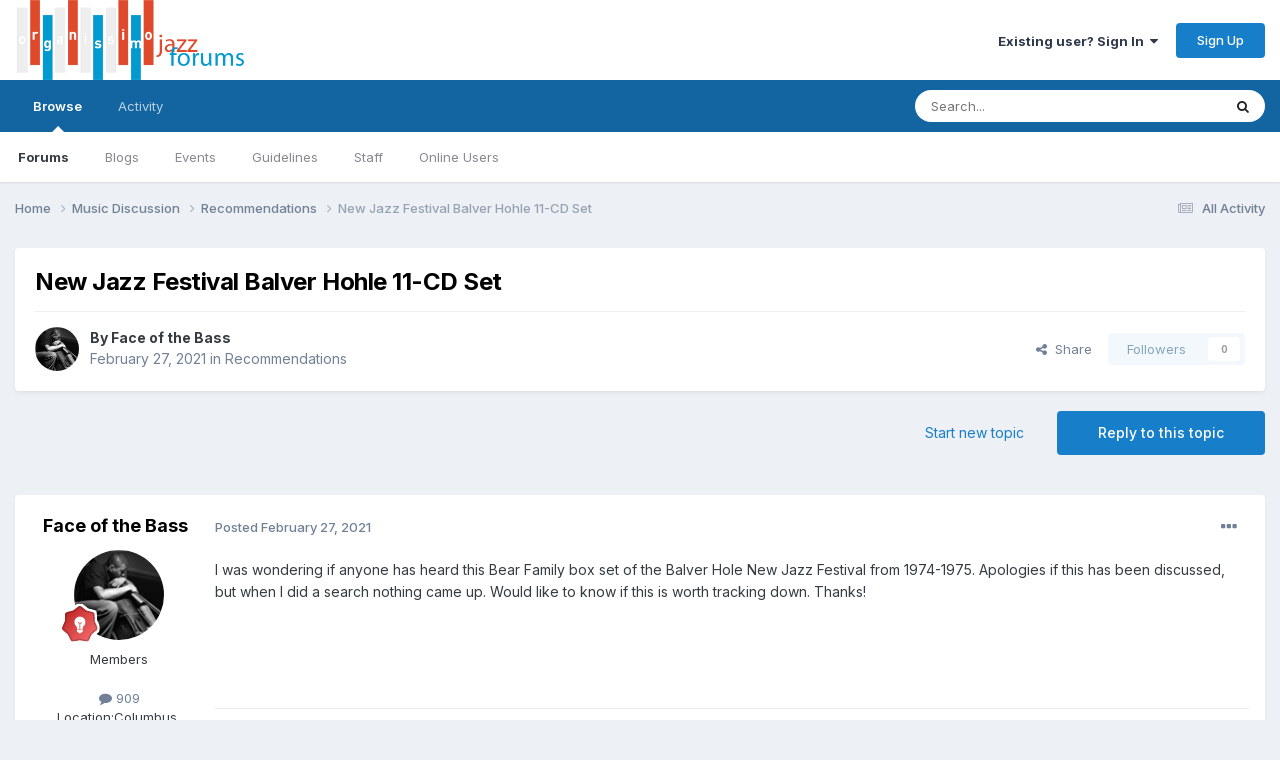

--- FILE ---
content_type: text/html;charset=UTF-8
request_url: https://www.organissimo.org/forum/topic/86145-new-jazz-festival-balver-hohle-11-cd-set/
body_size: 31223
content:
<!DOCTYPE html>
<html lang="en-US" dir="ltr">
	<head>
		<meta charset="utf-8">
        
		<title>New Jazz Festival Balver Hohle 11-CD Set - Recommendations - organissimo forums</title>
		
		
		
		

	<meta name="viewport" content="width=device-width, initial-scale=1">


	
	


	<meta name="twitter:card" content="summary" />




	
		
			
				<meta property="og:title" content="New Jazz Festival Balver Hohle 11-CD Set">
			
		
	

	
		
			
				<meta property="og:type" content="website">
			
		
	

	
		
			
				<meta property="og:url" content="https://www.organissimo.org/forum/topic/86145-new-jazz-festival-balver-hohle-11-cd-set/">
			
		
	

	
		
			
				<meta name="description" content="I was wondering if anyone has heard this Bear Family box set of the Balver Hole New Jazz Festival from 1974-1975. Apologies if this has been discussed, but when I did a search nothing came up. Would like to know if this is worth tracking down. Thanks!">
			
		
	

	
		
			
				<meta property="og:description" content="I was wondering if anyone has heard this Bear Family box set of the Balver Hole New Jazz Festival from 1974-1975. Apologies if this has been discussed, but when I did a search nothing came up. Would like to know if this is worth tracking down. Thanks!">
			
		
	

	
		
			
				<meta property="og:updated_time" content="2022-01-05T02:14:12Z">
			
		
	

	
		
			
				<meta property="og:site_name" content="organissimo forums">
			
		
	

	
		
			
				<meta property="og:locale" content="en_US">
			
		
	


	
		<link rel="canonical" href="https://www.organissimo.org/forum/topic/86145-new-jazz-festival-balver-hohle-11-cd-set/" />
	

	
		<link as="style" rel="preload" href="https://www.organissimo.org/forum/applications/core/interface/ckeditor/ckeditor/skins/ips/editor.css?t=P1PF" />
	





<link rel="manifest" href="https://www.organissimo.org/forum/manifest.webmanifest/">
<meta name="msapplication-config" content="https://www.organissimo.org/forum/browserconfig.xml/">
<meta name="msapplication-starturl" content="/">
<meta name="application-name" content="organissimo forums">
<meta name="apple-mobile-web-app-title" content="organissimo forums">

	<meta name="theme-color" content="#ffffff">










<link rel="preload" href="//www.organissimo.org/forum/applications/core/interface/font/fontawesome-webfont.woff2?v=4.7.0" as="font" crossorigin="anonymous">
		


	<link rel="preconnect" href="https://fonts.googleapis.com">
	<link rel="preconnect" href="https://fonts.gstatic.com" crossorigin>
	
		<link href="https://fonts.googleapis.com/css2?family=Inter:wght@300;400;500;600;700&display=swap" rel="stylesheet">
	



	<link rel='stylesheet' href='https://www.organissimo.org/forum/uploads/css_built_1/341e4a57816af3ba440d891ca87450ff_framework.css?v=1a93838c171767164576' media='all'>

	<link rel='stylesheet' href='https://www.organissimo.org/forum/uploads/css_built_1/05e81b71abe4f22d6eb8d1a929494829_responsive.css?v=1a93838c171767164576' media='all'>

	<link rel='stylesheet' href='https://www.organissimo.org/forum/uploads/css_built_1/90eb5adf50a8c640f633d47fd7eb1778_core.css?v=1a93838c171767164576' media='all'>

	<link rel='stylesheet' href='https://www.organissimo.org/forum/uploads/css_built_1/5a0da001ccc2200dc5625c3f3934497d_core_responsive.css?v=1a93838c171767164576' media='all'>

	<link rel='stylesheet' href='https://www.organissimo.org/forum/uploads/css_built_1/62e269ced0fdab7e30e026f1d30ae516_forums.css?v=1a93838c171767164576' media='all'>

	<link rel='stylesheet' href='https://www.organissimo.org/forum/uploads/css_built_1/76e62c573090645fb99a15a363d8620e_forums_responsive.css?v=1a93838c171767164576' media='all'>

	<link rel='stylesheet' href='https://www.organissimo.org/forum/uploads/css_built_1/ebdea0c6a7dab6d37900b9190d3ac77b_topics.css?v=1a93838c171767164576' media='all'>





<link rel='stylesheet' href='https://www.organissimo.org/forum/uploads/css_built_1/258adbb6e4f3e83cd3b355f84e3fa002_custom.css?v=1a93838c171767164576' media='all'>




		
		

	
	<link rel='shortcut icon' href='https://www.organissimo.org/forum/uploads/monthly_2015_12/favicon.ico.70e56b0754417916339b560f6c18d111.ico' type="image/x-icon">

	</head>
	<body class='ipsApp ipsApp_front ipsJS_none ipsClearfix' data-controller='core.front.core.app' data-message="" data-pageApp='forums' data-pageLocation='front' data-pageModule='forums' data-pageController='topic' data-pageID='86145'  >
		
        

        

		<a href='#ipsLayout_mainArea' class='ipsHide' title='Go to main content on this page' accesskey='m'>Jump to content</a>
		





		<div id='ipsLayout_header' class='ipsClearfix'>
			<header>
				<div class='ipsLayout_container'>
					


<a href='https://www.organissimo.org/forum/' id='elLogo' accesskey='1'><img src="https://www.organissimo.org/forum/uploads/monthly_2015_12/org-colorbar-(white-red-blue)_forumlogo.png.a607ef20a6e0c299ab2aa6443aa1f32e.png" alt='organissimo forums'></a>

					
						

	<ul id='elUserNav' class='ipsList_inline cSignedOut ipsResponsive_showDesktop'>
		
        
		
        
        
            
            <li id='elSignInLink'>
                <a href='https://www.organissimo.org/forum/login/' data-ipsMenu-closeOnClick="false" data-ipsMenu id='elUserSignIn'>
                    Existing user? Sign In &nbsp;<i class='fa fa-caret-down'></i>
                </a>
                
<div id='elUserSignIn_menu' class='ipsMenu ipsMenu_auto ipsHide'>
	<form accept-charset='utf-8' method='post' action='https://www.organissimo.org/forum/login/'>
		<input type="hidden" name="csrfKey" value="d863ff69244dfb820301df731d380b11">
		<input type="hidden" name="ref" value="aHR0cHM6Ly93d3cub3JnYW5pc3NpbW8ub3JnL2ZvcnVtL3RvcGljLzg2MTQ1LW5ldy1qYXp6LWZlc3RpdmFsLWJhbHZlci1ob2hsZS0xMS1jZC1zZXQv">
		<div data-role="loginForm">
			
			
			
				
<div class="ipsPad ipsForm ipsForm_vertical">
	<h4 class="ipsType_sectionHead">Sign In</h4>
	<br><br>
	<ul class='ipsList_reset'>
		<li class="ipsFieldRow ipsFieldRow_noLabel ipsFieldRow_fullWidth">
			
			
				<input type="email" placeholder="Email Address" name="auth" autocomplete="email">
			
		</li>
		<li class="ipsFieldRow ipsFieldRow_noLabel ipsFieldRow_fullWidth">
			<input type="password" placeholder="Password" name="password" autocomplete="current-password">
		</li>
		<li class="ipsFieldRow ipsFieldRow_checkbox ipsClearfix">
			<span class="ipsCustomInput">
				<input type="checkbox" name="remember_me" id="remember_me_checkbox" value="1" checked aria-checked="true">
				<span></span>
			</span>
			<div class="ipsFieldRow_content">
				<label class="ipsFieldRow_label" for="remember_me_checkbox">Remember me</label>
				<span class="ipsFieldRow_desc">Not recommended on shared computers</span>
			</div>
		</li>
		<li class="ipsFieldRow ipsFieldRow_fullWidth">
			<button type="submit" name="_processLogin" value="usernamepassword" class="ipsButton ipsButton_primary ipsButton_small" id="elSignIn_submit">Sign In</button>
			
				<p class="ipsType_right ipsType_small">
					
						<a href='https://www.organissimo.org/forum/lostpassword/' >
					
					Forgot your password?</a>
				</p>
			
		</li>
	</ul>
</div>
			
		</div>
	</form>
</div>
            </li>
            
        
		
			<li>
				
					<a href='https://www.organissimo.org/forum/register/'  id='elRegisterButton' class='ipsButton ipsButton_normal ipsButton_primary'>Sign Up</a>
				
			</li>
		
	</ul>

						
<ul class='ipsMobileHamburger ipsList_reset ipsResponsive_hideDesktop'>
	<li data-ipsDrawer data-ipsDrawer-drawerElem='#elMobileDrawer'>
		<a href='#'>
			
			
				
			
			
			
			<i class='fa fa-navicon'></i>
		</a>
	</li>
</ul>
					
				</div>
			</header>
			

	<nav data-controller='core.front.core.navBar' class=' ipsResponsive_showDesktop'>
		<div class='ipsNavBar_primary ipsLayout_container '>
			<ul data-role="primaryNavBar" class='ipsClearfix'>
				


	
		
		
			
		
		<li class='ipsNavBar_active' data-active id='elNavSecondary_1' data-role="navBarItem" data-navApp="core" data-navExt="CustomItem">
			
			
				<a href="https://www.organissimo.org/forum/"  data-navItem-id="1" data-navDefault>
					Browse<span class='ipsNavBar_active__identifier'></span>
				</a>
			
			
				<ul class='ipsNavBar_secondary ' data-role='secondaryNavBar'>
					


	
		
		
			
		
		<li class='ipsNavBar_active' data-active id='elNavSecondary_3' data-role="navBarItem" data-navApp="forums" data-navExt="Forums">
			
			
				<a href="https://www.organissimo.org/forum/"  data-navItem-id="3" data-navDefault>
					Forums<span class='ipsNavBar_active__identifier'></span>
				</a>
			
			
		</li>
	
	

	
		
		
		<li  id='elNavSecondary_4' data-role="navBarItem" data-navApp="blog" data-navExt="Blogs">
			
			
				<a href="https://www.organissimo.org/forum/blogs/"  data-navItem-id="4" >
					Blogs<span class='ipsNavBar_active__identifier'></span>
				</a>
			
			
		</li>
	
	

	
		
		
		<li  id='elNavSecondary_5' data-role="navBarItem" data-navApp="calendar" data-navExt="Calendar">
			
			
				<a href="https://www.organissimo.org/forum/events/"  data-navItem-id="5" >
					Events<span class='ipsNavBar_active__identifier'></span>
				</a>
			
			
		</li>
	
	

	
		
		
		<li  id='elNavSecondary_6' data-role="navBarItem" data-navApp="core" data-navExt="Guidelines">
			
			
				<a href="https://www.organissimo.org/forum/guidelines/"  data-navItem-id="6" >
					Guidelines<span class='ipsNavBar_active__identifier'></span>
				</a>
			
			
		</li>
	
	

	
		
		
		<li  id='elNavSecondary_7' data-role="navBarItem" data-navApp="core" data-navExt="StaffDirectory">
			
			
				<a href="https://www.organissimo.org/forum/staff/"  data-navItem-id="7" >
					Staff<span class='ipsNavBar_active__identifier'></span>
				</a>
			
			
		</li>
	
	

	
		
		
		<li  id='elNavSecondary_8' data-role="navBarItem" data-navApp="core" data-navExt="OnlineUsers">
			
			
				<a href="https://www.organissimo.org/forum/online/"  data-navItem-id="8" >
					Online Users<span class='ipsNavBar_active__identifier'></span>
				</a>
			
			
		</li>
	
	

					<li class='ipsHide' id='elNavigationMore_1' data-role='navMore'>
						<a href='#' data-ipsMenu data-ipsMenu-appendTo='#elNavigationMore_1' id='elNavigationMore_1_dropdown'>More <i class='fa fa-caret-down'></i></a>
						<ul class='ipsHide ipsMenu ipsMenu_auto' id='elNavigationMore_1_dropdown_menu' data-role='moreDropdown'></ul>
					</li>
				</ul>
			
		</li>
	
	

	
		
		
		<li  id='elNavSecondary_2' data-role="navBarItem" data-navApp="core" data-navExt="CustomItem">
			
			
				<a href="https://www.organissimo.org/forum/discover/"  data-navItem-id="2" >
					Activity<span class='ipsNavBar_active__identifier'></span>
				</a>
			
			
				<ul class='ipsNavBar_secondary ipsHide' data-role='secondaryNavBar'>
					


	
		
		
		<li  id='elNavSecondary_9' data-role="navBarItem" data-navApp="core" data-navExt="AllActivity">
			
			
				<a href="https://www.organissimo.org/forum/discover/"  data-navItem-id="9" >
					All Activity<span class='ipsNavBar_active__identifier'></span>
				</a>
			
			
		</li>
	
	

	
		
		
		<li  id='elNavSecondary_10' data-role="navBarItem" data-navApp="core" data-navExt="YourActivityStreams">
			
			
				<a href="#"  data-navItem-id="10" >
					My Activity Streams<span class='ipsNavBar_active__identifier'></span>
				</a>
			
			
		</li>
	
	

	
		
		
		<li  id='elNavSecondary_11' data-role="navBarItem" data-navApp="core" data-navExt="YourActivityStreamsItem">
			
			
				<a href="https://www.organissimo.org/forum/discover/unread/"  data-navItem-id="11" >
					Unread Content<span class='ipsNavBar_active__identifier'></span>
				</a>
			
			
		</li>
	
	

	
		
		
		<li  id='elNavSecondary_12' data-role="navBarItem" data-navApp="core" data-navExt="YourActivityStreamsItem">
			
			
				<a href="https://www.organissimo.org/forum/discover/content-started/"  data-navItem-id="12" >
					Content I Started<span class='ipsNavBar_active__identifier'></span>
				</a>
			
			
		</li>
	
	

	
		
		
		<li  id='elNavSecondary_13' data-role="navBarItem" data-navApp="core" data-navExt="Search">
			
			
				<a href="https://www.organissimo.org/forum/search/"  data-navItem-id="13" >
					Search<span class='ipsNavBar_active__identifier'></span>
				</a>
			
			
		</li>
	
	

					<li class='ipsHide' id='elNavigationMore_2' data-role='navMore'>
						<a href='#' data-ipsMenu data-ipsMenu-appendTo='#elNavigationMore_2' id='elNavigationMore_2_dropdown'>More <i class='fa fa-caret-down'></i></a>
						<ul class='ipsHide ipsMenu ipsMenu_auto' id='elNavigationMore_2_dropdown_menu' data-role='moreDropdown'></ul>
					</li>
				</ul>
			
		</li>
	
	

	
	

	
	

	
	

				<li class='ipsHide' id='elNavigationMore' data-role='navMore'>
					<a href='#' data-ipsMenu data-ipsMenu-appendTo='#elNavigationMore' id='elNavigationMore_dropdown'>More</a>
					<ul class='ipsNavBar_secondary ipsHide' data-role='secondaryNavBar'>
						<li class='ipsHide' id='elNavigationMore_more' data-role='navMore'>
							<a href='#' data-ipsMenu data-ipsMenu-appendTo='#elNavigationMore_more' id='elNavigationMore_more_dropdown'>More <i class='fa fa-caret-down'></i></a>
							<ul class='ipsHide ipsMenu ipsMenu_auto' id='elNavigationMore_more_dropdown_menu' data-role='moreDropdown'></ul>
						</li>
					</ul>
				</li>
			</ul>
			

	<div id="elSearchWrapper">
		<div id='elSearch' data-controller="core.front.core.quickSearch">
			<form accept-charset='utf-8' action='//www.organissimo.org/forum/search/?do=quicksearch' method='post'>
                <input type='search' id='elSearchField' placeholder='Search...' name='q' autocomplete='off' aria-label='Search'>
                <details class='cSearchFilter'>
                    <summary class='cSearchFilter__text'></summary>
                    <ul class='cSearchFilter__menu'>
                        
                        <li><label><input type="radio" name="type" value="all" ><span class='cSearchFilter__menuText'>Everywhere</span></label></li>
                        
                            
                                <li><label><input type="radio" name="type" value='contextual_{&quot;type&quot;:&quot;forums_topic&quot;,&quot;nodes&quot;:16}' checked><span class='cSearchFilter__menuText'>This Forum</span></label></li>
                            
                                <li><label><input type="radio" name="type" value='contextual_{&quot;type&quot;:&quot;forums_topic&quot;,&quot;item&quot;:86145}' checked><span class='cSearchFilter__menuText'>This Topic</span></label></li>
                            
                        
                        
                            <li><label><input type="radio" name="type" value="core_statuses_status"><span class='cSearchFilter__menuText'>Status Updates</span></label></li>
                        
                            <li><label><input type="radio" name="type" value="forums_topic"><span class='cSearchFilter__menuText'>Topics</span></label></li>
                        
                            <li><label><input type="radio" name="type" value="calendar_event"><span class='cSearchFilter__menuText'>Events</span></label></li>
                        
                            <li><label><input type="radio" name="type" value="blog_entry"><span class='cSearchFilter__menuText'>Blog Entries</span></label></li>
                        
                            <li><label><input type="radio" name="type" value="core_members"><span class='cSearchFilter__menuText'>Members</span></label></li>
                        
                    </ul>
                </details>
				<button class='cSearchSubmit' type="submit" aria-label='Search'><i class="fa fa-search"></i></button>
			</form>
		</div>
	</div>

		</div>
	</nav>

			
<ul id='elMobileNav' class='ipsResponsive_hideDesktop' data-controller='core.front.core.mobileNav'>
	
		
			
			
				
				
			
				
					<li id='elMobileBreadcrumb'>
						<a href='https://www.organissimo.org/forum/forum/16-recommendations/'>
							<span>Recommendations</span>
						</a>
					</li>
				
				
			
				
				
			
		
	
	
	
	<li >
		<a data-action="defaultStream" href='https://www.organissimo.org/forum/discover/'><i class="fa fa-newspaper-o" aria-hidden="true"></i></a>
	</li>

	

	
		<li class='ipsJS_show'>
			<a href='https://www.organissimo.org/forum/search/'><i class='fa fa-search'></i></a>
		</li>
	
</ul>
		</div>
		<main id='ipsLayout_body' class='ipsLayout_container'>
			<div id='ipsLayout_contentArea'>
				<div id='ipsLayout_contentWrapper'>
					
<nav class='ipsBreadcrumb ipsBreadcrumb_top ipsFaded_withHover'>
	

	<ul class='ipsList_inline ipsPos_right'>
		
		<li >
			<a data-action="defaultStream" class='ipsType_light '  href='https://www.organissimo.org/forum/discover/'><i class="fa fa-newspaper-o" aria-hidden="true"></i> <span>All Activity</span></a>
		</li>
		
	</ul>

	<ul data-role="breadcrumbList">
		<li>
			<a title="Home" href='https://www.organissimo.org/forum/'>
				<span>Home <i class='fa fa-angle-right'></i></span>
			</a>
		</li>
		
		
			<li>
				
					<a href='https://www.organissimo.org/forum/forum/27-music-discussion/'>
						<span>Music Discussion <i class='fa fa-angle-right' aria-hidden="true"></i></span>
					</a>
				
			</li>
		
			<li>
				
					<a href='https://www.organissimo.org/forum/forum/16-recommendations/'>
						<span>Recommendations <i class='fa fa-angle-right' aria-hidden="true"></i></span>
					</a>
				
			</li>
		
			<li>
				
					New Jazz Festival Balver Hohle 11-CD Set
				
			</li>
		
	</ul>
</nav>
					
					<div id='ipsLayout_mainArea'>
						
						
						
						

	




						



<div class='ipsPageHeader ipsResponsive_pull ipsBox ipsPadding sm:ipsPadding:half ipsMargin_bottom'>
		
	
	<div class='ipsFlex ipsFlex-ai:center ipsFlex-fw:wrap ipsGap:4'>
		<div class='ipsFlex-flex:11'>
			<h1 class='ipsType_pageTitle ipsContained_container'>
				

				
				
					<span class='ipsType_break ipsContained'>
						<span>New Jazz Festival Balver Hohle 11-CD Set</span>
					</span>
				
			</h1>
			
			
		</div>
		
	</div>
	<hr class='ipsHr'>
	<div class='ipsPageHeader__meta ipsFlex ipsFlex-jc:between ipsFlex-ai:center ipsFlex-fw:wrap ipsGap:3'>
		<div class='ipsFlex-flex:11'>
			<div class='ipsPhotoPanel ipsPhotoPanel_mini ipsPhotoPanel_notPhone ipsClearfix'>
				


	<a href="https://www.organissimo.org/forum/profile/3149-face-of-the-bass/" rel="nofollow" data-ipsHover data-ipsHover-width="370" data-ipsHover-target="https://www.organissimo.org/forum/profile/3149-face-of-the-bass/?do=hovercard" class="ipsUserPhoto ipsUserPhoto_mini" title="Go to Face of the Bass's profile">
		<img src='https://www.organissimo.org/forum/uploads/av-3149.jpg' alt='Face of the Bass' loading="lazy">
	</a>

				<div>
					<p class='ipsType_reset ipsType_blendLinks'>
						<span class='ipsType_normal'>
						
							<strong>By 


<a href='https://www.organissimo.org/forum/profile/3149-face-of-the-bass/' rel="nofollow" data-ipsHover data-ipsHover-width='370' data-ipsHover-target='https://www.organissimo.org/forum/profile/3149-face-of-the-bass/?do=hovercard&amp;referrer=https%253A%252F%252Fwww.organissimo.org%252Fforum%252Ftopic%252F86145-new-jazz-festival-balver-hohle-11-cd-set%252F' title="Go to Face of the Bass's profile" class="ipsType_break">Face of the Bass</a></strong><br />
							<span class='ipsType_light'><time datetime='2021-02-27T19:05:57Z' title='02/27/2021 07:05  PM' data-short='4 yr'>February 27, 2021</time> in <a href="https://www.organissimo.org/forum/forum/16-recommendations/">Recommendations</a></span>
						
						</span>
					</p>
				</div>
			</div>
		</div>
		
			<div class='ipsFlex-flex:01 ipsResponsive_hidePhone'>
				<div class='ipsShareLinks'>
					
						


    <a href='#elShareItem_379440098_menu' id='elShareItem_379440098' data-ipsMenu class='ipsShareButton ipsButton ipsButton_verySmall ipsButton_link ipsButton_link--light'>
        <span><i class='fa fa-share-alt'></i></span> &nbsp;Share
    </a>

    <div class='ipsPadding ipsMenu ipsMenu_normal ipsHide' id='elShareItem_379440098_menu' data-controller="core.front.core.sharelink">
        
        
        <span data-ipsCopy data-ipsCopy-flashmessage>
            <a href="https://www.organissimo.org/forum/topic/86145-new-jazz-festival-balver-hohle-11-cd-set/" class="ipsButton ipsButton_light ipsButton_small ipsButton_fullWidth" data-role="copyButton" data-clipboard-text="https://www.organissimo.org/forum/topic/86145-new-jazz-festival-balver-hohle-11-cd-set/" data-ipstooltip title='Copy Link to Clipboard'><i class="fa fa-clone"></i> https://www.organissimo.org/forum/topic/86145-new-jazz-festival-balver-hohle-11-cd-set/</a>
        </span>
        <ul class='ipsShareLinks ipsMargin_top:half'>
            
                <li>
<a href="https://x.com/share?url=https%3A%2F%2Fwww.organissimo.org%2Fforum%2Ftopic%2F86145-new-jazz-festival-balver-hohle-11-cd-set%2F" class="cShareLink cShareLink_x" target="_blank" data-role="shareLink" title='Share on X' data-ipsTooltip rel='nofollow noopener'>
    <i class="fa fa-x"></i>
</a></li>
            
                <li>
<a href="https://www.facebook.com/sharer/sharer.php?u=https%3A%2F%2Fwww.organissimo.org%2Fforum%2Ftopic%2F86145-new-jazz-festival-balver-hohle-11-cd-set%2F" class="cShareLink cShareLink_facebook" target="_blank" data-role="shareLink" title='Share on Facebook' data-ipsTooltip rel='noopener nofollow'>
	<i class="fa fa-facebook"></i>
</a></li>
            
                <li>
<a href="https://www.reddit.com/submit?url=https%3A%2F%2Fwww.organissimo.org%2Fforum%2Ftopic%2F86145-new-jazz-festival-balver-hohle-11-cd-set%2F&amp;title=New+Jazz+Festival+Balver+Hohle+11-CD+Set" rel="nofollow noopener" class="cShareLink cShareLink_reddit" target="_blank" title='Share on Reddit' data-ipsTooltip>
	<i class="fa fa-reddit"></i>
</a></li>
            
                <li>
<a href="mailto:?subject=New%20Jazz%20Festival%20Balver%20Hohle%2011-CD%20Set&body=https%3A%2F%2Fwww.organissimo.org%2Fforum%2Ftopic%2F86145-new-jazz-festival-balver-hohle-11-cd-set%2F" rel='nofollow' class='cShareLink cShareLink_email' title='Share via email' data-ipsTooltip>
	<i class="fa fa-envelope"></i>
</a></li>
            
                <li>
<a href="https://pinterest.com/pin/create/button/?url=https://www.organissimo.org/forum/topic/86145-new-jazz-festival-balver-hohle-11-cd-set/&amp;media=" class="cShareLink cShareLink_pinterest" rel="nofollow noopener" target="_blank" data-role="shareLink" title='Share on Pinterest' data-ipsTooltip>
	<i class="fa fa-pinterest"></i>
</a></li>
            
        </ul>
        
            <hr class='ipsHr'>
            <button class='ipsHide ipsButton ipsButton_verySmall ipsButton_light ipsButton_fullWidth ipsMargin_top:half' data-controller='core.front.core.webshare' data-role='webShare' data-webShareTitle='New Jazz Festival Balver Hohle 11-CD Set' data-webShareText='New Jazz Festival Balver Hohle 11-CD Set' data-webShareUrl='https://www.organissimo.org/forum/topic/86145-new-jazz-festival-balver-hohle-11-cd-set/'>More sharing options...</button>
        
    </div>

					
					
                    

					



					

<div data-followApp='forums' data-followArea='topic' data-followID='86145' data-controller='core.front.core.followButton'>
	

	<a href='https://www.organissimo.org/forum/login/' rel="nofollow" class="ipsFollow ipsPos_middle ipsButton ipsButton_light ipsButton_verySmall ipsButton_disabled" data-role="followButton" data-ipsTooltip title='Sign in to follow this'>
		<span>Followers</span>
		<span class='ipsCommentCount'>0</span>
	</a>

</div>
				</div>
			</div>
					
	</div>
	
	
</div>








<div class='ipsClearfix'>
	<ul class="ipsToolList ipsToolList_horizontal ipsClearfix ipsSpacer_both ">
		
			<li class='ipsToolList_primaryAction'>
				<span data-controller='forums.front.topic.reply'>
					
						<a href='#replyForm' rel="nofollow" class='ipsButton ipsButton_important ipsButton_medium ipsButton_fullWidth' data-action='replyToTopic'>Reply to this topic</a>
					
				</span>
			</li>
		
		
			<li class='ipsResponsive_hidePhone'>
				
					<a href="https://www.organissimo.org/forum/forum/16-recommendations/?do=add" rel="nofollow" class='ipsButton ipsButton_link ipsButton_medium ipsButton_fullWidth' title='Start a new topic in this forum'>Start new topic</a>
				
			</li>
		
		
	</ul>
</div>

<div id='comments' data-controller='core.front.core.commentFeed,forums.front.topic.view, core.front.core.ignoredComments' data-autoPoll data-baseURL='https://www.organissimo.org/forum/topic/86145-new-jazz-festival-balver-hohle-11-cd-set/' data-lastPage data-feedID='topic-86145' class='cTopic ipsClear ipsSpacer_top'>
	
			
	

	

<div data-controller='core.front.core.recommendedComments' data-url='https://www.organissimo.org/forum/topic/86145-new-jazz-festival-balver-hohle-11-cd-set/?recommended=comments' class='ipsRecommendedComments ipsHide'>
	<div data-role="recommendedComments">
		<h2 class='ipsType_sectionHead ipsType_large ipsType_bold ipsMargin_bottom'>Recommended Posts</h2>
		
	</div>
</div>
	
	<div id="elPostFeed" data-role='commentFeed' data-controller='core.front.core.moderation' >
		<form action="https://www.organissimo.org/forum/topic/86145-new-jazz-festival-balver-hohle-11-cd-set/?csrfKey=d863ff69244dfb820301df731d380b11&amp;do=multimodComment" method="post" data-ipsPageAction data-role='moderationTools'>
			
			
				

					

					
					



<a id='findComment-1725677'></a>
<a id='comment-1725677'></a>
<article  id='elComment_1725677' class='cPost ipsBox ipsResponsive_pull  ipsComment  ipsComment_parent ipsClearfix ipsClear ipsColumns ipsColumns_noSpacing ipsColumns_collapsePhone    '>
	

	

	<div class='cAuthorPane_mobile ipsResponsive_showPhone'>
		<div class='cAuthorPane_photo'>
			<div class='cAuthorPane_photoWrap'>
				


	<a href="https://www.organissimo.org/forum/profile/3149-face-of-the-bass/" rel="nofollow" data-ipsHover data-ipsHover-width="370" data-ipsHover-target="https://www.organissimo.org/forum/profile/3149-face-of-the-bass/?do=hovercard" class="ipsUserPhoto ipsUserPhoto_large" title="Go to Face of the Bass's profile">
		<img src='https://www.organissimo.org/forum/uploads/av-3149.jpg' alt='Face of the Bass' loading="lazy">
	</a>

				
				
					<a href="https://www.organissimo.org/forum/profile/3149-face-of-the-bass/badges/" rel="nofollow">
						
<img src='https://www.organissimo.org/forum/uploads/monthly_2022_11/6_Enthusiast.svg' loading="lazy" alt="Enthusiast" class="cAuthorPane_badge cAuthorPane_badge--rank ipsOutline ipsOutline:2px" data-ipsTooltip title="Rank: Enthusiast (6/14)">
					</a>
				
			</div>
		</div>
		<div class='cAuthorPane_content'>
			<h3 class='ipsType_sectionHead cAuthorPane_author ipsType_break ipsType_blendLinks ipsFlex ipsFlex-ai:center'>
				


<a href='https://www.organissimo.org/forum/profile/3149-face-of-the-bass/' rel="nofollow" data-ipsHover data-ipsHover-width='370' data-ipsHover-target='https://www.organissimo.org/forum/profile/3149-face-of-the-bass/?do=hovercard&amp;referrer=https%253A%252F%252Fwww.organissimo.org%252Fforum%252Ftopic%252F86145-new-jazz-festival-balver-hohle-11-cd-set%252F' title="Go to Face of the Bass's profile" class="ipsType_break">Face of the Bass</a>
			</h3>
			<div class='ipsType_light ipsType_reset'>
			    <a href='https://www.organissimo.org/forum/topic/86145-new-jazz-festival-balver-hohle-11-cd-set/#findComment-1725677' rel="nofollow" class='ipsType_blendLinks'>Posted <time datetime='2021-02-27T19:05:57Z' title='02/27/2021 07:05  PM' data-short='4 yr'>February 27, 2021</time></a>
				
			</div>
		</div>
	</div>
	<aside class='ipsComment_author cAuthorPane ipsColumn ipsColumn_medium ipsResponsive_hidePhone'>
		<h3 class='ipsType_sectionHead cAuthorPane_author ipsType_blendLinks ipsType_break'><strong>


<a href='https://www.organissimo.org/forum/profile/3149-face-of-the-bass/' rel="nofollow" data-ipsHover data-ipsHover-width='370' data-ipsHover-target='https://www.organissimo.org/forum/profile/3149-face-of-the-bass/?do=hovercard&amp;referrer=https%253A%252F%252Fwww.organissimo.org%252Fforum%252Ftopic%252F86145-new-jazz-festival-balver-hohle-11-cd-set%252F' title="Go to Face of the Bass's profile" class="ipsType_break">Face of the Bass</a></strong>
			
		</h3>
		<ul class='cAuthorPane_info ipsList_reset'>
			<li data-role='photo' class='cAuthorPane_photo'>
				<div class='cAuthorPane_photoWrap'>
					


	<a href="https://www.organissimo.org/forum/profile/3149-face-of-the-bass/" rel="nofollow" data-ipsHover data-ipsHover-width="370" data-ipsHover-target="https://www.organissimo.org/forum/profile/3149-face-of-the-bass/?do=hovercard" class="ipsUserPhoto ipsUserPhoto_large" title="Go to Face of the Bass's profile">
		<img src='https://www.organissimo.org/forum/uploads/av-3149.jpg' alt='Face of the Bass' loading="lazy">
	</a>

					
					
						
<img src='https://www.organissimo.org/forum/uploads/monthly_2022_11/6_Enthusiast.svg' loading="lazy" alt="Enthusiast" class="cAuthorPane_badge cAuthorPane_badge--rank ipsOutline ipsOutline:2px" data-ipsTooltip title="Rank: Enthusiast (6/14)">
					
				</div>
			</li>
			
				<li data-role='group'>Members</li>
				
			
			
				<li data-role='stats' class='ipsMargin_top'>
					<ul class="ipsList_reset ipsType_light ipsFlex ipsFlex-ai:center ipsFlex-jc:center ipsGap_row:2 cAuthorPane_stats">
						<li>
							
								<a href="https://www.organissimo.org/forum/profile/3149-face-of-the-bass/content/" rel="nofollow" title="909 posts" data-ipsTooltip class="ipsType_blendLinks">
							
								<i class="fa fa-comment"></i> 909
							
								</a>
							
						</li>
						
					</ul>
				</li>
			
			
				

	
	<li data-role='custom-field' class='ipsResponsive_hidePhone ipsType_break'>
		
<span class='ft'>Location:</span><span class='fc'>Columbus, Ohio</span>
	</li>
	

			
		</ul>
	</aside>
	<div class='ipsColumn ipsColumn_fluid ipsMargin:none'>
		

<div id='comment-1725677_wrap' data-controller='core.front.core.comment' data-commentApp='forums' data-commentType='forums' data-commentID="1725677" data-quoteData='{&quot;userid&quot;:3149,&quot;username&quot;:&quot;Face of the Bass&quot;,&quot;timestamp&quot;:1614452757,&quot;contentapp&quot;:&quot;forums&quot;,&quot;contenttype&quot;:&quot;forums&quot;,&quot;contentid&quot;:86145,&quot;contentclass&quot;:&quot;forums_Topic&quot;,&quot;contentcommentid&quot;:1725677}' class='ipsComment_content ipsType_medium'>

	<div class='ipsComment_meta ipsType_light ipsFlex ipsFlex-ai:center ipsFlex-jc:between ipsFlex-fd:row-reverse'>
		<div class='ipsType_light ipsType_reset ipsType_blendLinks ipsComment_toolWrap'>
			<div class='ipsResponsive_hidePhone ipsComment_badges'>
				<ul class='ipsList_reset ipsFlex ipsFlex-jc:end ipsFlex-fw:wrap ipsGap:2 ipsGap_row:1'>
					
					
					
					
					
				</ul>
			</div>
			<ul class='ipsList_reset ipsComment_tools'>
				<li>
					<a href='#elControls_1725677_menu' class='ipsComment_ellipsis' id='elControls_1725677' title='More options...' data-ipsMenu data-ipsMenu-appendTo='#comment-1725677_wrap'><i class='fa fa-ellipsis-h'></i></a>
					<ul id='elControls_1725677_menu' class='ipsMenu ipsMenu_narrow ipsHide'>
						
							<li class='ipsMenu_item'><a href='https://www.organissimo.org/forum/topic/86145-new-jazz-festival-balver-hohle-11-cd-set/?do=reportComment&amp;comment=1725677'  data-action='reportComment' title='Report this content'>Report</a></li>
						
						
                        
						
						
						
							
								
							
							
							
							
							
							
						
					</ul>
				</li>
				
			</ul>
		</div>

		<div class='ipsType_reset ipsResponsive_hidePhone'>
		   
		   Posted <time datetime='2021-02-27T19:05:57Z' title='02/27/2021 07:05  PM' data-short='4 yr'>February 27, 2021</time>
		   
			
			<span class='ipsResponsive_hidePhone'>
				
				
			</span>
		</div>
	</div>

	

    

	<div class='cPost_contentWrap'>
		
		<div data-role='commentContent' class='ipsType_normal ipsType_richText ipsPadding_bottom ipsContained' data-controller='core.front.core.lightboxedImages'>
			
<p>
	I was wondering if anyone has heard this Bear Family box set of the Balver Hole New Jazz Festival from 1974-1975. Apologies if this has been discussed, but when I did a search nothing came up. Would like to know if this is worth tracking down. Thanks!
</p>


			
		</div>

		
			<div class='ipsItemControls'>
				
					
				
				<ul class='ipsComment_controls ipsClearfix ipsItemControls_left' data-role="commentControls">
					
						
						
							<li data-ipsQuote-editor='topic_comment' data-ipsQuote-target='#comment-1725677' class='ipsJS_show'>
								<button class='ipsButton ipsButton_light ipsButton_verySmall ipsButton_narrow cMultiQuote ipsHide' data-action='multiQuoteComment' data-ipsTooltip data-ipsQuote-multiQuote data-mqId='mq1725677' title='MultiQuote'><i class='fa fa-plus'></i></button>
							</li>
							<li data-ipsQuote-editor='topic_comment' data-ipsQuote-target='#comment-1725677' class='ipsJS_show'>
								<a href='#' data-action='quoteComment' data-ipsQuote-singleQuote>Quote</a>
							</li>
						
						
						
												
					
					<li class='ipsHide' data-role='commentLoading'>
						<span class='ipsLoading ipsLoading_tiny ipsLoading_noAnim'></span>
					</li>
				</ul>
			</div>
		

		
	</div>

	
    
</div>
	</div>
</article>
					
					
					
				

					

					
					



<a id='findComment-1725711'></a>
<a id='comment-1725711'></a>
<article  id='elComment_1725711' class='cPost ipsBox ipsResponsive_pull  ipsComment  ipsComment_parent ipsClearfix ipsClear ipsColumns ipsColumns_noSpacing ipsColumns_collapsePhone    '>
	

	

	<div class='cAuthorPane_mobile ipsResponsive_showPhone'>
		<div class='cAuthorPane_photo'>
			<div class='cAuthorPane_photoWrap'>
				


	<a href="https://www.organissimo.org/forum/profile/12-mikeweil/" rel="nofollow" data-ipsHover data-ipsHover-width="370" data-ipsHover-target="https://www.organissimo.org/forum/profile/12-mikeweil/?do=hovercard" class="ipsUserPhoto ipsUserPhoto_large" title="Go to mikeweil's profile">
		<img src='https://www.organissimo.org/forum/uploads/monthly_2020_10/38842036_2011255348908373_8723692367657304064_o.jpg.99a2037851d0a47f43e80321c7658049.jpg' alt='mikeweil' loading="lazy">
	</a>

				
				<span class="cAuthorPane_badge cAuthorPane_badge--moderator" data-ipsTooltip title="mikeweil is a moderator"></span>
				
				
					<a href="https://www.organissimo.org/forum/profile/12-mikeweil/badges/" rel="nofollow">
						
<img src='https://www.organissimo.org/forum/uploads/monthly_2022_11/13_Veteran.svg' loading="lazy" alt="Veteran" class="cAuthorPane_badge cAuthorPane_badge--rank ipsOutline ipsOutline:2px" data-ipsTooltip title="Rank: Veteran (13/14)">
					</a>
				
			</div>
		</div>
		<div class='cAuthorPane_content'>
			<h3 class='ipsType_sectionHead cAuthorPane_author ipsType_break ipsType_blendLinks ipsFlex ipsFlex-ai:center'>
				


<a href='https://www.organissimo.org/forum/profile/12-mikeweil/' rel="nofollow" data-ipsHover data-ipsHover-width='370' data-ipsHover-target='https://www.organissimo.org/forum/profile/12-mikeweil/?do=hovercard&amp;referrer=https%253A%252F%252Fwww.organissimo.org%252Fforum%252Ftopic%252F86145-new-jazz-festival-balver-hohle-11-cd-set%252F' title="Go to mikeweil's profile" class="ipsType_break">mikeweil</a>
			</h3>
			<div class='ipsType_light ipsType_reset'>
			    <a href='https://www.organissimo.org/forum/topic/86145-new-jazz-festival-balver-hohle-11-cd-set/#findComment-1725711' rel="nofollow" class='ipsType_blendLinks'>Posted <time datetime='2021-02-28T01:50:09Z' title='02/28/2021 01:50  AM' data-short='4 yr'>February 28, 2021</time></a>
				
			</div>
		</div>
	</div>
	<aside class='ipsComment_author cAuthorPane ipsColumn ipsColumn_medium ipsResponsive_hidePhone'>
		<h3 class='ipsType_sectionHead cAuthorPane_author ipsType_blendLinks ipsType_break'><strong>


<a href='https://www.organissimo.org/forum/profile/12-mikeweil/' rel="nofollow" data-ipsHover data-ipsHover-width='370' data-ipsHover-target='https://www.organissimo.org/forum/profile/12-mikeweil/?do=hovercard&amp;referrer=https%253A%252F%252Fwww.organissimo.org%252Fforum%252Ftopic%252F86145-new-jazz-festival-balver-hohle-11-cd-set%252F' title="Go to mikeweil's profile" class="ipsType_break">mikeweil</a></strong>
			
		</h3>
		<ul class='cAuthorPane_info ipsList_reset'>
			<li data-role='photo' class='cAuthorPane_photo'>
				<div class='cAuthorPane_photoWrap'>
					


	<a href="https://www.organissimo.org/forum/profile/12-mikeweil/" rel="nofollow" data-ipsHover data-ipsHover-width="370" data-ipsHover-target="https://www.organissimo.org/forum/profile/12-mikeweil/?do=hovercard" class="ipsUserPhoto ipsUserPhoto_large" title="Go to mikeweil's profile">
		<img src='https://www.organissimo.org/forum/uploads/monthly_2020_10/38842036_2011255348908373_8723692367657304064_o.jpg.99a2037851d0a47f43e80321c7658049.jpg' alt='mikeweil' loading="lazy">
	</a>

					
						<span class="cAuthorPane_badge cAuthorPane_badge--moderator" data-ipsTooltip title="mikeweil is a moderator"></span>
					
					
						
<img src='https://www.organissimo.org/forum/uploads/monthly_2022_11/13_Veteran.svg' loading="lazy" alt="Veteran" class="cAuthorPane_badge cAuthorPane_badge--rank ipsOutline ipsOutline:2px" data-ipsTooltip title="Rank: Veteran (13/14)">
					
				</div>
			</li>
			
				<li data-role='group'>Moderator</li>
				
					<li data-role='group-icon'><img src='http://www.organissimo.org/forum/public/style_images/staff.png' alt='' class='cAuthorGroupIcon'></li>
				
			
			
				<li data-role='stats' class='ipsMargin_top'>
					<ul class="ipsList_reset ipsType_light ipsFlex ipsFlex-ai:center ipsFlex-jc:center ipsGap_row:2 cAuthorPane_stats">
						<li>
							
								<a href="https://www.organissimo.org/forum/profile/12-mikeweil/content/" rel="nofollow" title="24,322 posts" data-ipsTooltip class="ipsType_blendLinks">
							
								<i class="fa fa-comment"></i> 24.3k
							
								</a>
							
						</li>
						
					</ul>
				</li>
			
			
				

	
	<li data-role='custom-field' class='ipsResponsive_hidePhone ipsType_break'>
		
<span class='ft'>Location:</span><span class='fc'>Totally tjaderized</span>
	</li>
	

			
		</ul>
	</aside>
	<div class='ipsColumn ipsColumn_fluid ipsMargin:none'>
		

<div id='comment-1725711_wrap' data-controller='core.front.core.comment' data-commentApp='forums' data-commentType='forums' data-commentID="1725711" data-quoteData='{&quot;userid&quot;:12,&quot;username&quot;:&quot;mikeweil&quot;,&quot;timestamp&quot;:1614477009,&quot;contentapp&quot;:&quot;forums&quot;,&quot;contenttype&quot;:&quot;forums&quot;,&quot;contentid&quot;:86145,&quot;contentclass&quot;:&quot;forums_Topic&quot;,&quot;contentcommentid&quot;:1725711}' class='ipsComment_content ipsType_medium'>

	<div class='ipsComment_meta ipsType_light ipsFlex ipsFlex-ai:center ipsFlex-jc:between ipsFlex-fd:row-reverse'>
		<div class='ipsType_light ipsType_reset ipsType_blendLinks ipsComment_toolWrap'>
			<div class='ipsResponsive_hidePhone ipsComment_badges'>
				<ul class='ipsList_reset ipsFlex ipsFlex-jc:end ipsFlex-fw:wrap ipsGap:2 ipsGap_row:1'>
					
					
					
					
					
				</ul>
			</div>
			<ul class='ipsList_reset ipsComment_tools'>
				<li>
					<a href='#elControls_1725711_menu' class='ipsComment_ellipsis' id='elControls_1725711' title='More options...' data-ipsMenu data-ipsMenu-appendTo='#comment-1725711_wrap'><i class='fa fa-ellipsis-h'></i></a>
					<ul id='elControls_1725711_menu' class='ipsMenu ipsMenu_narrow ipsHide'>
						
							<li class='ipsMenu_item'><a href='https://www.organissimo.org/forum/topic/86145-new-jazz-festival-balver-hohle-11-cd-set/?do=reportComment&amp;comment=1725711'  data-action='reportComment' title='Report this content'>Report</a></li>
						
						
                        
						
						
						
							
								
							
							
							
							
							
							
						
					</ul>
				</li>
				
			</ul>
		</div>

		<div class='ipsType_reset ipsResponsive_hidePhone'>
		   
		   Posted <time datetime='2021-02-28T01:50:09Z' title='02/28/2021 01:50  AM' data-short='4 yr'>February 28, 2021</time>
		   
			
			<span class='ipsResponsive_hidePhone'>
				
				
			</span>
		</div>
	</div>

	

    

	<div class='cPost_contentWrap'>
		
		<div data-role='commentContent' class='ipsType_normal ipsType_richText ipsPadding_bottom ipsContained' data-controller='core.front.core.lightboxedImages'>
			
<p>
	Haven't heard it, but there are two of these boxes:
</p>

<p>
	<img alt="Part_3.jpg" class="ipsImage" height="750" src="https://www.bear-family.com/media/image/8e/19/5f/Part_3.jpg" width="750" />
</p>

<p>
	<a href="https://www.bear-family.com/various-new-jazz-festival-balver-hoehle-1976-1977-8-cd-box.html" rel="external nofollow">https://www.bear-family.com/various-new-jazz-festival-balver-hoehle-1976-1977-8-cd-box.html</a>
</p>

<p>
	<img alt="be6223343.jpg" class="ipsImage" src="https://www.bear-family.de/media/image/8a/04/96/be6223343.jpg" />
</p>

<p>
	<a href="https://www.bear-family.com/various-new-jazz-festival-balver-hoehle-11-cd.html" rel="external nofollow">https://www.bear-family.com/various-new-jazz-festival-balver-hoehle-11-cd.html</a>
</p>

<p>
	The links display contents, but no samples, regrettably.
</p>

<p>
	This is the Pork Pie performance from 1974:
</p>

<div class="ipsEmbeddedVideo">
	<div>
		<iframe allowfullscreen="true" frameborder="0" height="113" src="https://www.youtube.com/embed/9DbCk4KLBMU?feature=oembed" width="200"></iframe>
	</div>
</div>

<p>
	 
</p>

<p>
	More here:
</p>

<div class="ipsEmbeddedVideo">
	<div>
		<iframe allowfullscreen="true" frameborder="0" height="113" src="https://www.youtube.com/embed/dE0aj3TifRY?feature=oembed" width="200"></iframe>
	</div>
</div>

<div class="ipsEmbeddedVideo">
	<div>
		<iframe allowfullscreen="true" frameborder="0" height="113" src="https://www.youtube.com/embed/fig-gIknPTY?feature=oembed" width="200"></iframe>
	</div>
</div>

<p>
	 
</p>

<p>
	A YouTube search will bring up more to get an impression.
</p>


			
		</div>

		
			<div class='ipsItemControls'>
				
					
				
				<ul class='ipsComment_controls ipsClearfix ipsItemControls_left' data-role="commentControls">
					
						
						
							<li data-ipsQuote-editor='topic_comment' data-ipsQuote-target='#comment-1725711' class='ipsJS_show'>
								<button class='ipsButton ipsButton_light ipsButton_verySmall ipsButton_narrow cMultiQuote ipsHide' data-action='multiQuoteComment' data-ipsTooltip data-ipsQuote-multiQuote data-mqId='mq1725711' title='MultiQuote'><i class='fa fa-plus'></i></button>
							</li>
							<li data-ipsQuote-editor='topic_comment' data-ipsQuote-target='#comment-1725711' class='ipsJS_show'>
								<a href='#' data-action='quoteComment' data-ipsQuote-singleQuote>Quote</a>
							</li>
						
						
						
												
					
					<li class='ipsHide' data-role='commentLoading'>
						<span class='ipsLoading ipsLoading_tiny ipsLoading_noAnim'></span>
					</li>
				</ul>
			</div>
		

		
			

		
	</div>

	
    
</div>
	</div>
</article>
					
					
					
				

					

					
					



<a id='findComment-1725753'></a>
<a id='comment-1725753'></a>
<article  id='elComment_1725753' class='cPost ipsBox ipsResponsive_pull  ipsComment  ipsComment_parent ipsClearfix ipsClear ipsColumns ipsColumns_noSpacing ipsColumns_collapsePhone    '>
	

	

	<div class='cAuthorPane_mobile ipsResponsive_showPhone'>
		<div class='cAuthorPane_photo'>
			<div class='cAuthorPane_photoWrap'>
				


	<a href="https://www.organissimo.org/forum/profile/568-%D0%B4%D0%B4/" rel="nofollow" data-ipsHover data-ipsHover-width="370" data-ipsHover-target="https://www.organissimo.org/forum/profile/568-%D0%B4%D0%B4/?do=hovercard" class="ipsUserPhoto ipsUserPhoto_large" title="Go to Д.Д.'s profile">
		<img src='data:image/svg+xml,%3Csvg%20xmlns%3D%22http%3A%2F%2Fwww.w3.org%2F2000%2Fsvg%22%20viewBox%3D%220%200%201024%201024%22%20style%3D%22background%3A%238362c4%22%3E%3Cg%3E%3Ctext%20text-anchor%3D%22middle%22%20dy%3D%22.35em%22%20x%3D%22512%22%20y%3D%22512%22%20fill%3D%22%23ffffff%22%20font-size%3D%22700%22%20font-family%3D%22-apple-system%2C%20BlinkMacSystemFont%2C%20Roboto%2C%20Helvetica%2C%20Arial%2C%20sans-serif%22%3E%D0%94%3C%2Ftext%3E%3C%2Fg%3E%3C%2Fsvg%3E' alt='Д.Д.' loading="lazy">
	</a>

				
				
					<a href="https://www.organissimo.org/forum/profile/568-%D0%B4%D0%B4/badges/" rel="nofollow">
						
<img src='https://www.organissimo.org/forum/uploads/monthly_2022_11/8_Regular.svg' loading="lazy" alt="Community Regular" class="cAuthorPane_badge cAuthorPane_badge--rank ipsOutline ipsOutline:2px" data-ipsTooltip title="Rank: Community Regular (8/14)">
					</a>
				
			</div>
		</div>
		<div class='cAuthorPane_content'>
			<h3 class='ipsType_sectionHead cAuthorPane_author ipsType_break ipsType_blendLinks ipsFlex ipsFlex-ai:center'>
				


<a href='https://www.organissimo.org/forum/profile/568-%D0%B4%D0%B4/' rel="nofollow" data-ipsHover data-ipsHover-width='370' data-ipsHover-target='https://www.organissimo.org/forum/profile/568-%D0%B4%D0%B4/?do=hovercard&amp;referrer=https%253A%252F%252Fwww.organissimo.org%252Fforum%252Ftopic%252F86145-new-jazz-festival-balver-hohle-11-cd-set%252F' title="Go to Д.Д.'s profile" class="ipsType_break">Д.Д.</a>
			</h3>
			<div class='ipsType_light ipsType_reset'>
			    <a href='https://www.organissimo.org/forum/topic/86145-new-jazz-festival-balver-hohle-11-cd-set/#findComment-1725753' rel="nofollow" class='ipsType_blendLinks'>Posted <time datetime='2021-02-28T15:55:05Z' title='02/28/2021 03:55  PM' data-short='4 yr'>February 28, 2021</time></a>
				
			</div>
		</div>
	</div>
	<aside class='ipsComment_author cAuthorPane ipsColumn ipsColumn_medium ipsResponsive_hidePhone'>
		<h3 class='ipsType_sectionHead cAuthorPane_author ipsType_blendLinks ipsType_break'><strong>


<a href='https://www.organissimo.org/forum/profile/568-%D0%B4%D0%B4/' rel="nofollow" data-ipsHover data-ipsHover-width='370' data-ipsHover-target='https://www.organissimo.org/forum/profile/568-%D0%B4%D0%B4/?do=hovercard&amp;referrer=https%253A%252F%252Fwww.organissimo.org%252Fforum%252Ftopic%252F86145-new-jazz-festival-balver-hohle-11-cd-set%252F' title="Go to Д.Д.'s profile" class="ipsType_break">Д.Д.</a></strong>
			
		</h3>
		<ul class='cAuthorPane_info ipsList_reset'>
			<li data-role='photo' class='cAuthorPane_photo'>
				<div class='cAuthorPane_photoWrap'>
					


	<a href="https://www.organissimo.org/forum/profile/568-%D0%B4%D0%B4/" rel="nofollow" data-ipsHover data-ipsHover-width="370" data-ipsHover-target="https://www.organissimo.org/forum/profile/568-%D0%B4%D0%B4/?do=hovercard" class="ipsUserPhoto ipsUserPhoto_large" title="Go to Д.Д.'s profile">
		<img src='data:image/svg+xml,%3Csvg%20xmlns%3D%22http%3A%2F%2Fwww.w3.org%2F2000%2Fsvg%22%20viewBox%3D%220%200%201024%201024%22%20style%3D%22background%3A%238362c4%22%3E%3Cg%3E%3Ctext%20text-anchor%3D%22middle%22%20dy%3D%22.35em%22%20x%3D%22512%22%20y%3D%22512%22%20fill%3D%22%23ffffff%22%20font-size%3D%22700%22%20font-family%3D%22-apple-system%2C%20BlinkMacSystemFont%2C%20Roboto%2C%20Helvetica%2C%20Arial%2C%20sans-serif%22%3E%D0%94%3C%2Ftext%3E%3C%2Fg%3E%3C%2Fsvg%3E' alt='Д.Д.' loading="lazy">
	</a>

					
					
						
<img src='https://www.organissimo.org/forum/uploads/monthly_2022_11/8_Regular.svg' loading="lazy" alt="Community Regular" class="cAuthorPane_badge cAuthorPane_badge--rank ipsOutline ipsOutline:2px" data-ipsTooltip title="Rank: Community Regular (8/14)">
					
				</div>
			</li>
			
				<li data-role='group'>Members</li>
				
			
			
				<li data-role='stats' class='ipsMargin_top'>
					<ul class="ipsList_reset ipsType_light ipsFlex ipsFlex-ai:center ipsFlex-jc:center ipsGap_row:2 cAuthorPane_stats">
						<li>
							
								<a href="https://www.organissimo.org/forum/profile/568-%D0%B4%D0%B4/content/" rel="nofollow" title="4,483 posts" data-ipsTooltip class="ipsType_blendLinks">
							
								<i class="fa fa-comment"></i> 4.5k
							
								</a>
							
						</li>
						
					</ul>
				</li>
			
			
				

	
	<li data-role='custom-field' class='ipsResponsive_hidePhone ipsType_break'>
		
<span class='ft'>Location:</span><span class='fc'>Vienna, Austria</span>
	</li>
	

			
		</ul>
	</aside>
	<div class='ipsColumn ipsColumn_fluid ipsMargin:none'>
		

<div id='comment-1725753_wrap' data-controller='core.front.core.comment' data-commentApp='forums' data-commentType='forums' data-commentID="1725753" data-quoteData='{&quot;userid&quot;:568,&quot;username&quot;:&quot;\u0414.\u0414.&quot;,&quot;timestamp&quot;:1614527705,&quot;contentapp&quot;:&quot;forums&quot;,&quot;contenttype&quot;:&quot;forums&quot;,&quot;contentid&quot;:86145,&quot;contentclass&quot;:&quot;forums_Topic&quot;,&quot;contentcommentid&quot;:1725753}' class='ipsComment_content ipsType_medium'>

	<div class='ipsComment_meta ipsType_light ipsFlex ipsFlex-ai:center ipsFlex-jc:between ipsFlex-fd:row-reverse'>
		<div class='ipsType_light ipsType_reset ipsType_blendLinks ipsComment_toolWrap'>
			<div class='ipsResponsive_hidePhone ipsComment_badges'>
				<ul class='ipsList_reset ipsFlex ipsFlex-jc:end ipsFlex-fw:wrap ipsGap:2 ipsGap_row:1'>
					
					
					
					
					
				</ul>
			</div>
			<ul class='ipsList_reset ipsComment_tools'>
				<li>
					<a href='#elControls_1725753_menu' class='ipsComment_ellipsis' id='elControls_1725753' title='More options...' data-ipsMenu data-ipsMenu-appendTo='#comment-1725753_wrap'><i class='fa fa-ellipsis-h'></i></a>
					<ul id='elControls_1725753_menu' class='ipsMenu ipsMenu_narrow ipsHide'>
						
							<li class='ipsMenu_item'><a href='https://www.organissimo.org/forum/topic/86145-new-jazz-festival-balver-hohle-11-cd-set/?do=reportComment&amp;comment=1725753'  data-action='reportComment' title='Report this content'>Report</a></li>
						
						
                        
						
						
						
							
								
							
							
							
							
							
							
						
					</ul>
				</li>
				
			</ul>
		</div>

		<div class='ipsType_reset ipsResponsive_hidePhone'>
		   
		   Posted <time datetime='2021-02-28T15:55:05Z' title='02/28/2021 03:55  PM' data-short='4 yr'>February 28, 2021</time>
		   
			
			<span class='ipsResponsive_hidePhone'>
				
					(edited)
				
				
			</span>
		</div>
	</div>

	

    

	<div class='cPost_contentWrap'>
		
		<div data-role='commentContent' class='ipsType_normal ipsType_richText ipsPadding_bottom ipsContained' data-controller='core.front.core.lightboxedImages'>
			
<p>
	Yes, I just got it last week (together with the Born Free set <a href="https://www.discogs.com/Various-Born-Free-The-12th-German-Jazz-Festival/release/7946043" rel="external nofollow">https://www.discogs.com/Various-Born-Free-The-12th-German-Jazz-Festival/release/7946043</a> ). Not sure when I listen to it, but when I do I will remember to post my impressions here. 
</p>


			
				

<span class='ipsType_reset ipsType_medium ipsType_light' data-excludequote>
	<strong>Edited <time datetime='2021-02-28T15:55:23Z' title='02/28/2021 03:55  PM' data-short='4 yr'>February 28, 2021</time> by Д.Д.</strong>
	
	
</span>
			
		</div>

		
			<div class='ipsItemControls'>
				
					
				
				<ul class='ipsComment_controls ipsClearfix ipsItemControls_left' data-role="commentControls">
					
						
						
							<li data-ipsQuote-editor='topic_comment' data-ipsQuote-target='#comment-1725753' class='ipsJS_show'>
								<button class='ipsButton ipsButton_light ipsButton_verySmall ipsButton_narrow cMultiQuote ipsHide' data-action='multiQuoteComment' data-ipsTooltip data-ipsQuote-multiQuote data-mqId='mq1725753' title='MultiQuote'><i class='fa fa-plus'></i></button>
							</li>
							<li data-ipsQuote-editor='topic_comment' data-ipsQuote-target='#comment-1725753' class='ipsJS_show'>
								<a href='#' data-action='quoteComment' data-ipsQuote-singleQuote>Quote</a>
							</li>
						
						
						
												
					
					<li class='ipsHide' data-role='commentLoading'>
						<span class='ipsLoading ipsLoading_tiny ipsLoading_noAnim'></span>
					</li>
				</ul>
			</div>
		

		
	</div>

	
    
</div>
	</div>
</article>
					
					
					
				

					

					
					



<a id='findComment-1725819'></a>
<a id='comment-1725819'></a>
<article  id='elComment_1725819' class='cPost ipsBox ipsResponsive_pull  ipsComment  ipsComment_parent ipsClearfix ipsClear ipsColumns ipsColumns_noSpacing ipsColumns_collapsePhone    '>
	

	

	<div class='cAuthorPane_mobile ipsResponsive_showPhone'>
		<div class='cAuthorPane_photo'>
			<div class='cAuthorPane_photoWrap'>
				


	<a href="https://www.organissimo.org/forum/profile/3149-face-of-the-bass/" rel="nofollow" data-ipsHover data-ipsHover-width="370" data-ipsHover-target="https://www.organissimo.org/forum/profile/3149-face-of-the-bass/?do=hovercard" class="ipsUserPhoto ipsUserPhoto_large" title="Go to Face of the Bass's profile">
		<img src='https://www.organissimo.org/forum/uploads/av-3149.jpg' alt='Face of the Bass' loading="lazy">
	</a>

				
				
					<a href="https://www.organissimo.org/forum/profile/3149-face-of-the-bass/badges/" rel="nofollow">
						
<img src='https://www.organissimo.org/forum/uploads/monthly_2022_11/6_Enthusiast.svg' loading="lazy" alt="Enthusiast" class="cAuthorPane_badge cAuthorPane_badge--rank ipsOutline ipsOutline:2px" data-ipsTooltip title="Rank: Enthusiast (6/14)">
					</a>
				
			</div>
		</div>
		<div class='cAuthorPane_content'>
			<h3 class='ipsType_sectionHead cAuthorPane_author ipsType_break ipsType_blendLinks ipsFlex ipsFlex-ai:center'>
				


<a href='https://www.organissimo.org/forum/profile/3149-face-of-the-bass/' rel="nofollow" data-ipsHover data-ipsHover-width='370' data-ipsHover-target='https://www.organissimo.org/forum/profile/3149-face-of-the-bass/?do=hovercard&amp;referrer=https%253A%252F%252Fwww.organissimo.org%252Fforum%252Ftopic%252F86145-new-jazz-festival-balver-hohle-11-cd-set%252F' title="Go to Face of the Bass's profile" class="ipsType_break">Face of the Bass</a>
			</h3>
			<div class='ipsType_light ipsType_reset'>
			    <a href='https://www.organissimo.org/forum/topic/86145-new-jazz-festival-balver-hohle-11-cd-set/#findComment-1725819' rel="nofollow" class='ipsType_blendLinks'>Posted <time datetime='2021-02-28T21:26:42Z' title='02/28/2021 09:26  PM' data-short='4 yr'>February 28, 2021</time></a>
				
			</div>
		</div>
	</div>
	<aside class='ipsComment_author cAuthorPane ipsColumn ipsColumn_medium ipsResponsive_hidePhone'>
		<h3 class='ipsType_sectionHead cAuthorPane_author ipsType_blendLinks ipsType_break'><strong>


<a href='https://www.organissimo.org/forum/profile/3149-face-of-the-bass/' rel="nofollow" data-ipsHover data-ipsHover-width='370' data-ipsHover-target='https://www.organissimo.org/forum/profile/3149-face-of-the-bass/?do=hovercard&amp;referrer=https%253A%252F%252Fwww.organissimo.org%252Fforum%252Ftopic%252F86145-new-jazz-festival-balver-hohle-11-cd-set%252F' title="Go to Face of the Bass's profile" class="ipsType_break">Face of the Bass</a></strong>
			
		</h3>
		<ul class='cAuthorPane_info ipsList_reset'>
			<li data-role='photo' class='cAuthorPane_photo'>
				<div class='cAuthorPane_photoWrap'>
					


	<a href="https://www.organissimo.org/forum/profile/3149-face-of-the-bass/" rel="nofollow" data-ipsHover data-ipsHover-width="370" data-ipsHover-target="https://www.organissimo.org/forum/profile/3149-face-of-the-bass/?do=hovercard" class="ipsUserPhoto ipsUserPhoto_large" title="Go to Face of the Bass's profile">
		<img src='https://www.organissimo.org/forum/uploads/av-3149.jpg' alt='Face of the Bass' loading="lazy">
	</a>

					
					
						
<img src='https://www.organissimo.org/forum/uploads/monthly_2022_11/6_Enthusiast.svg' loading="lazy" alt="Enthusiast" class="cAuthorPane_badge cAuthorPane_badge--rank ipsOutline ipsOutline:2px" data-ipsTooltip title="Rank: Enthusiast (6/14)">
					
				</div>
			</li>
			
				<li data-role='group'>Members</li>
				
			
			
				<li data-role='stats' class='ipsMargin_top'>
					<ul class="ipsList_reset ipsType_light ipsFlex ipsFlex-ai:center ipsFlex-jc:center ipsGap_row:2 cAuthorPane_stats">
						<li>
							
								<a href="https://www.organissimo.org/forum/profile/3149-face-of-the-bass/content/" rel="nofollow" title="909 posts" data-ipsTooltip class="ipsType_blendLinks">
							
								<i class="fa fa-comment"></i> 909
							
								</a>
							
						</li>
						
					</ul>
				</li>
			
			
				

	
	<li data-role='custom-field' class='ipsResponsive_hidePhone ipsType_break'>
		
<span class='ft'>Location:</span><span class='fc'>Columbus, Ohio</span>
	</li>
	

			
		</ul>
	</aside>
	<div class='ipsColumn ipsColumn_fluid ipsMargin:none'>
		

<div id='comment-1725819_wrap' data-controller='core.front.core.comment' data-commentApp='forums' data-commentType='forums' data-commentID="1725819" data-quoteData='{&quot;userid&quot;:3149,&quot;username&quot;:&quot;Face of the Bass&quot;,&quot;timestamp&quot;:1614547602,&quot;contentapp&quot;:&quot;forums&quot;,&quot;contenttype&quot;:&quot;forums&quot;,&quot;contentid&quot;:86145,&quot;contentclass&quot;:&quot;forums_Topic&quot;,&quot;contentcommentid&quot;:1725819}' class='ipsComment_content ipsType_medium'>

	<div class='ipsComment_meta ipsType_light ipsFlex ipsFlex-ai:center ipsFlex-jc:between ipsFlex-fd:row-reverse'>
		<div class='ipsType_light ipsType_reset ipsType_blendLinks ipsComment_toolWrap'>
			<div class='ipsResponsive_hidePhone ipsComment_badges'>
				<ul class='ipsList_reset ipsFlex ipsFlex-jc:end ipsFlex-fw:wrap ipsGap:2 ipsGap_row:1'>
					
						<li><strong class="ipsBadge ipsBadge_large ipsComment_authorBadge">Author</strong></li>
					
					
					
					
					
				</ul>
			</div>
			<ul class='ipsList_reset ipsComment_tools'>
				<li>
					<a href='#elControls_1725819_menu' class='ipsComment_ellipsis' id='elControls_1725819' title='More options...' data-ipsMenu data-ipsMenu-appendTo='#comment-1725819_wrap'><i class='fa fa-ellipsis-h'></i></a>
					<ul id='elControls_1725819_menu' class='ipsMenu ipsMenu_narrow ipsHide'>
						
							<li class='ipsMenu_item'><a href='https://www.organissimo.org/forum/topic/86145-new-jazz-festival-balver-hohle-11-cd-set/?do=reportComment&amp;comment=1725819'  data-action='reportComment' title='Report this content'>Report</a></li>
						
						
                        
						
						
						
							
								
							
							
							
							
							
							
						
					</ul>
				</li>
				
			</ul>
		</div>

		<div class='ipsType_reset ipsResponsive_hidePhone'>
		   
		   Posted <time datetime='2021-02-28T21:26:42Z' title='02/28/2021 09:26  PM' data-short='4 yr'>February 28, 2021</time>
		   
			
			<span class='ipsResponsive_hidePhone'>
				
				
			</span>
		</div>
	</div>

	

    

	<div class='cPost_contentWrap'>
		
		<div data-role='commentContent' class='ipsType_normal ipsType_richText ipsPadding_bottom ipsContained' data-controller='core.front.core.lightboxedImages'>
			
<blockquote class="ipsQuote" data-ipsquote="" data-ipsquote-contentapp="forums" data-ipsquote-contentclass="forums_Topic" data-ipsquote-contentcommentid="1725753" data-ipsquote-contentid="86145" data-ipsquote-contenttype="forums" data-ipsquote-timestamp="1614527705" data-ipsquote-userid="568" data-ipsquote-username="Д.Д.">
	<div class="ipsQuote_citation">
		5 hours ago, Д.Д. said:
	</div>

	<div class="ipsQuote_contents">
		<p>
			Yes, I just got it last week (together with the Born Free set <a href="https://www.discogs.com/Various-Born-Free-The-12th-German-Jazz-Festival/release/7946043" rel="external nofollow">https://www.discogs.com/Various-Born-Free-The-12th-German-Jazz-Festival/release/7946043</a> ). Not sure when I listen to it, but when I do I will remember to post my impressions here. 
		</p>
	</div>
</blockquote>

<p>
	Thanks! I'm kind of surprised that no one has mentioned it here. People on this board, including myself, generally are obsessive when it comes to tracking down box sets!
</p>


			
		</div>

		
			<div class='ipsItemControls'>
				
					
				
				<ul class='ipsComment_controls ipsClearfix ipsItemControls_left' data-role="commentControls">
					
						
						
							<li data-ipsQuote-editor='topic_comment' data-ipsQuote-target='#comment-1725819' class='ipsJS_show'>
								<button class='ipsButton ipsButton_light ipsButton_verySmall ipsButton_narrow cMultiQuote ipsHide' data-action='multiQuoteComment' data-ipsTooltip data-ipsQuote-multiQuote data-mqId='mq1725819' title='MultiQuote'><i class='fa fa-plus'></i></button>
							</li>
							<li data-ipsQuote-editor='topic_comment' data-ipsQuote-target='#comment-1725819' class='ipsJS_show'>
								<a href='#' data-action='quoteComment' data-ipsQuote-singleQuote>Quote</a>
							</li>
						
						
						
												
					
					<li class='ipsHide' data-role='commentLoading'>
						<span class='ipsLoading ipsLoading_tiny ipsLoading_noAnim'></span>
					</li>
				</ul>
			</div>
		

		
	</div>

	
    
</div>
	</div>
</article>
					
					
					
				

					

					
					



<a id='findComment-1725845'></a>
<a id='comment-1725845'></a>
<article  id='elComment_1725845' class='cPost ipsBox ipsResponsive_pull  ipsComment  ipsComment_parent ipsClearfix ipsClear ipsColumns ipsColumns_noSpacing ipsColumns_collapsePhone    '>
	

	

	<div class='cAuthorPane_mobile ipsResponsive_showPhone'>
		<div class='cAuthorPane_photo'>
			<div class='cAuthorPane_photoWrap'>
				


	<a href="https://www.organissimo.org/forum/profile/568-%D0%B4%D0%B4/" rel="nofollow" data-ipsHover data-ipsHover-width="370" data-ipsHover-target="https://www.organissimo.org/forum/profile/568-%D0%B4%D0%B4/?do=hovercard" class="ipsUserPhoto ipsUserPhoto_large" title="Go to Д.Д.'s profile">
		<img src='data:image/svg+xml,%3Csvg%20xmlns%3D%22http%3A%2F%2Fwww.w3.org%2F2000%2Fsvg%22%20viewBox%3D%220%200%201024%201024%22%20style%3D%22background%3A%238362c4%22%3E%3Cg%3E%3Ctext%20text-anchor%3D%22middle%22%20dy%3D%22.35em%22%20x%3D%22512%22%20y%3D%22512%22%20fill%3D%22%23ffffff%22%20font-size%3D%22700%22%20font-family%3D%22-apple-system%2C%20BlinkMacSystemFont%2C%20Roboto%2C%20Helvetica%2C%20Arial%2C%20sans-serif%22%3E%D0%94%3C%2Ftext%3E%3C%2Fg%3E%3C%2Fsvg%3E' alt='Д.Д.' loading="lazy">
	</a>

				
				
					<a href="https://www.organissimo.org/forum/profile/568-%D0%B4%D0%B4/badges/" rel="nofollow">
						
<img src='https://www.organissimo.org/forum/uploads/monthly_2022_11/8_Regular.svg' loading="lazy" alt="Community Regular" class="cAuthorPane_badge cAuthorPane_badge--rank ipsOutline ipsOutline:2px" data-ipsTooltip title="Rank: Community Regular (8/14)">
					</a>
				
			</div>
		</div>
		<div class='cAuthorPane_content'>
			<h3 class='ipsType_sectionHead cAuthorPane_author ipsType_break ipsType_blendLinks ipsFlex ipsFlex-ai:center'>
				


<a href='https://www.organissimo.org/forum/profile/568-%D0%B4%D0%B4/' rel="nofollow" data-ipsHover data-ipsHover-width='370' data-ipsHover-target='https://www.organissimo.org/forum/profile/568-%D0%B4%D0%B4/?do=hovercard&amp;referrer=https%253A%252F%252Fwww.organissimo.org%252Fforum%252Ftopic%252F86145-new-jazz-festival-balver-hohle-11-cd-set%252F' title="Go to Д.Д.'s profile" class="ipsType_break">Д.Д.</a>
			</h3>
			<div class='ipsType_light ipsType_reset'>
			    <a href='https://www.organissimo.org/forum/topic/86145-new-jazz-festival-balver-hohle-11-cd-set/#findComment-1725845' rel="nofollow" class='ipsType_blendLinks'>Posted <time datetime='2021-02-28T23:54:22Z' title='02/28/2021 11:54  PM' data-short='4 yr'>February 28, 2021</time></a>
				
			</div>
		</div>
	</div>
	<aside class='ipsComment_author cAuthorPane ipsColumn ipsColumn_medium ipsResponsive_hidePhone'>
		<h3 class='ipsType_sectionHead cAuthorPane_author ipsType_blendLinks ipsType_break'><strong>


<a href='https://www.organissimo.org/forum/profile/568-%D0%B4%D0%B4/' rel="nofollow" data-ipsHover data-ipsHover-width='370' data-ipsHover-target='https://www.organissimo.org/forum/profile/568-%D0%B4%D0%B4/?do=hovercard&amp;referrer=https%253A%252F%252Fwww.organissimo.org%252Fforum%252Ftopic%252F86145-new-jazz-festival-balver-hohle-11-cd-set%252F' title="Go to Д.Д.'s profile" class="ipsType_break">Д.Д.</a></strong>
			
		</h3>
		<ul class='cAuthorPane_info ipsList_reset'>
			<li data-role='photo' class='cAuthorPane_photo'>
				<div class='cAuthorPane_photoWrap'>
					


	<a href="https://www.organissimo.org/forum/profile/568-%D0%B4%D0%B4/" rel="nofollow" data-ipsHover data-ipsHover-width="370" data-ipsHover-target="https://www.organissimo.org/forum/profile/568-%D0%B4%D0%B4/?do=hovercard" class="ipsUserPhoto ipsUserPhoto_large" title="Go to Д.Д.'s profile">
		<img src='data:image/svg+xml,%3Csvg%20xmlns%3D%22http%3A%2F%2Fwww.w3.org%2F2000%2Fsvg%22%20viewBox%3D%220%200%201024%201024%22%20style%3D%22background%3A%238362c4%22%3E%3Cg%3E%3Ctext%20text-anchor%3D%22middle%22%20dy%3D%22.35em%22%20x%3D%22512%22%20y%3D%22512%22%20fill%3D%22%23ffffff%22%20font-size%3D%22700%22%20font-family%3D%22-apple-system%2C%20BlinkMacSystemFont%2C%20Roboto%2C%20Helvetica%2C%20Arial%2C%20sans-serif%22%3E%D0%94%3C%2Ftext%3E%3C%2Fg%3E%3C%2Fsvg%3E' alt='Д.Д.' loading="lazy">
	</a>

					
					
						
<img src='https://www.organissimo.org/forum/uploads/monthly_2022_11/8_Regular.svg' loading="lazy" alt="Community Regular" class="cAuthorPane_badge cAuthorPane_badge--rank ipsOutline ipsOutline:2px" data-ipsTooltip title="Rank: Community Regular (8/14)">
					
				</div>
			</li>
			
				<li data-role='group'>Members</li>
				
			
			
				<li data-role='stats' class='ipsMargin_top'>
					<ul class="ipsList_reset ipsType_light ipsFlex ipsFlex-ai:center ipsFlex-jc:center ipsGap_row:2 cAuthorPane_stats">
						<li>
							
								<a href="https://www.organissimo.org/forum/profile/568-%D0%B4%D0%B4/content/" rel="nofollow" title="4,483 posts" data-ipsTooltip class="ipsType_blendLinks">
							
								<i class="fa fa-comment"></i> 4.5k
							
								</a>
							
						</li>
						
					</ul>
				</li>
			
			
				

	
	<li data-role='custom-field' class='ipsResponsive_hidePhone ipsType_break'>
		
<span class='ft'>Location:</span><span class='fc'>Vienna, Austria</span>
	</li>
	

			
		</ul>
	</aside>
	<div class='ipsColumn ipsColumn_fluid ipsMargin:none'>
		

<div id='comment-1725845_wrap' data-controller='core.front.core.comment' data-commentApp='forums' data-commentType='forums' data-commentID="1725845" data-quoteData='{&quot;userid&quot;:568,&quot;username&quot;:&quot;\u0414.\u0414.&quot;,&quot;timestamp&quot;:1614556462,&quot;contentapp&quot;:&quot;forums&quot;,&quot;contenttype&quot;:&quot;forums&quot;,&quot;contentid&quot;:86145,&quot;contentclass&quot;:&quot;forums_Topic&quot;,&quot;contentcommentid&quot;:1725845}' class='ipsComment_content ipsType_medium'>

	<div class='ipsComment_meta ipsType_light ipsFlex ipsFlex-ai:center ipsFlex-jc:between ipsFlex-fd:row-reverse'>
		<div class='ipsType_light ipsType_reset ipsType_blendLinks ipsComment_toolWrap'>
			<div class='ipsResponsive_hidePhone ipsComment_badges'>
				<ul class='ipsList_reset ipsFlex ipsFlex-jc:end ipsFlex-fw:wrap ipsGap:2 ipsGap_row:1'>
					
					
					
					
					
				</ul>
			</div>
			<ul class='ipsList_reset ipsComment_tools'>
				<li>
					<a href='#elControls_1725845_menu' class='ipsComment_ellipsis' id='elControls_1725845' title='More options...' data-ipsMenu data-ipsMenu-appendTo='#comment-1725845_wrap'><i class='fa fa-ellipsis-h'></i></a>
					<ul id='elControls_1725845_menu' class='ipsMenu ipsMenu_narrow ipsHide'>
						
							<li class='ipsMenu_item'><a href='https://www.organissimo.org/forum/topic/86145-new-jazz-festival-balver-hohle-11-cd-set/?do=reportComment&amp;comment=1725845'  data-action='reportComment' title='Report this content'>Report</a></li>
						
						
                        
						
						
						
							
								
							
							
							
							
							
							
						
					</ul>
				</li>
				
			</ul>
		</div>

		<div class='ipsType_reset ipsResponsive_hidePhone'>
		   
		   Posted <time datetime='2021-02-28T23:54:22Z' title='02/28/2021 11:54  PM' data-short='4 yr'>February 28, 2021</time>
		   
			
			<span class='ipsResponsive_hidePhone'>
				
				
			</span>
		</div>
	</div>

	

    

	<div class='cPost_contentWrap'>
		
		<div data-role='commentContent' class='ipsType_normal ipsType_richText ipsPadding_bottom ipsContained' data-controller='core.front.core.lightboxedImages'>
			
<blockquote class="ipsQuote" data-ipsquote="" data-ipsquote-contentapp="forums" data-ipsquote-contentclass="forums_Topic" data-ipsquote-contentcommentid="1725819" data-ipsquote-contentid="86145" data-ipsquote-contenttype="forums" data-ipsquote-timestamp="1614547602" data-ipsquote-userid="3149" data-ipsquote-username="Face of the Bass">
	<div class="ipsQuote_citation">
		2 hours ago, Face of the Bass said:
	</div>

	<div class="ipsQuote_contents">
		<p>
			Thanks! I'm kind of surprised that no one has mentioned it here. People on this board, including myself, generally are obsessive when it comes to tracking down box sets!
		</p>
	</div>
</blockquote>

<p>
	Well, if this was a box set of Blue Note outtakes of Art Blakey snorting cocaine in Rudy Van Gelder's studio bathroom - yes, there would be some lively discussion here. European free jazz - no Sir.   
</p>


			
		</div>

		
			<div class='ipsItemControls'>
				
					
				
				<ul class='ipsComment_controls ipsClearfix ipsItemControls_left' data-role="commentControls">
					
						
						
							<li data-ipsQuote-editor='topic_comment' data-ipsQuote-target='#comment-1725845' class='ipsJS_show'>
								<button class='ipsButton ipsButton_light ipsButton_verySmall ipsButton_narrow cMultiQuote ipsHide' data-action='multiQuoteComment' data-ipsTooltip data-ipsQuote-multiQuote data-mqId='mq1725845' title='MultiQuote'><i class='fa fa-plus'></i></button>
							</li>
							<li data-ipsQuote-editor='topic_comment' data-ipsQuote-target='#comment-1725845' class='ipsJS_show'>
								<a href='#' data-action='quoteComment' data-ipsQuote-singleQuote>Quote</a>
							</li>
						
						
						
												
					
					<li class='ipsHide' data-role='commentLoading'>
						<span class='ipsLoading ipsLoading_tiny ipsLoading_noAnim'></span>
					</li>
				</ul>
			</div>
		

		
	</div>

	
    
</div>
	</div>
</article>
					
						<ul class='ipsTopicMeta'>
							
							
								<li class="ipsTopicMeta__item ipsTopicMeta__item--time">
									1 month later...
								</li>
							
						</ul>
					
					
					
				

					

					
					



<a id='findComment-1731706'></a>
<a id='comment-1731706'></a>
<article  id='elComment_1731706' class='cPost ipsBox ipsResponsive_pull  ipsComment  ipsComment_parent ipsClearfix ipsClear ipsColumns ipsColumns_noSpacing ipsColumns_collapsePhone    '>
	

	

	<div class='cAuthorPane_mobile ipsResponsive_showPhone'>
		<div class='cAuthorPane_photo'>
			<div class='cAuthorPane_photoWrap'>
				


	<a href="https://www.organissimo.org/forum/profile/1006-hoppy-t-frog/" rel="nofollow" data-ipsHover data-ipsHover-width="370" data-ipsHover-target="https://www.organissimo.org/forum/profile/1006-hoppy-t-frog/?do=hovercard" class="ipsUserPhoto ipsUserPhoto_large" title="Go to Hoppy T. Frog's profile">
		<img src='data:image/svg+xml,%3Csvg%20xmlns%3D%22http%3A%2F%2Fwww.w3.org%2F2000%2Fsvg%22%20viewBox%3D%220%200%201024%201024%22%20style%3D%22background%3A%236275c4%22%3E%3Cg%3E%3Ctext%20text-anchor%3D%22middle%22%20dy%3D%22.35em%22%20x%3D%22512%22%20y%3D%22512%22%20fill%3D%22%23ffffff%22%20font-size%3D%22700%22%20font-family%3D%22-apple-system%2C%20BlinkMacSystemFont%2C%20Roboto%2C%20Helvetica%2C%20Arial%2C%20sans-serif%22%3EH%3C%2Ftext%3E%3C%2Fg%3E%3C%2Fsvg%3E' alt='Hoppy T. Frog' loading="lazy">
	</a>

				
				
					<a href="https://www.organissimo.org/forum/profile/1006-hoppy-t-frog/badges/" rel="nofollow">
						
<img src='https://www.organissimo.org/forum/uploads/monthly_2022_11/6_Enthusiast.svg' loading="lazy" alt="Enthusiast" class="cAuthorPane_badge cAuthorPane_badge--rank ipsOutline ipsOutline:2px" data-ipsTooltip title="Rank: Enthusiast (6/14)">
					</a>
				
			</div>
		</div>
		<div class='cAuthorPane_content'>
			<h3 class='ipsType_sectionHead cAuthorPane_author ipsType_break ipsType_blendLinks ipsFlex ipsFlex-ai:center'>
				


<a href='https://www.organissimo.org/forum/profile/1006-hoppy-t-frog/' rel="nofollow" data-ipsHover data-ipsHover-width='370' data-ipsHover-target='https://www.organissimo.org/forum/profile/1006-hoppy-t-frog/?do=hovercard&amp;referrer=https%253A%252F%252Fwww.organissimo.org%252Fforum%252Ftopic%252F86145-new-jazz-festival-balver-hohle-11-cd-set%252F' title="Go to Hoppy T. Frog's profile" class="ipsType_break">Hoppy T. Frog</a>
			</h3>
			<div class='ipsType_light ipsType_reset'>
			    <a href='https://www.organissimo.org/forum/topic/86145-new-jazz-festival-balver-hohle-11-cd-set/#findComment-1731706' rel="nofollow" class='ipsType_blendLinks'>Posted <time datetime='2021-04-08T19:28:33Z' title='04/08/2021 07:28  PM' data-short='4 yr'>April 8, 2021</time></a>
				
			</div>
		</div>
	</div>
	<aside class='ipsComment_author cAuthorPane ipsColumn ipsColumn_medium ipsResponsive_hidePhone'>
		<h3 class='ipsType_sectionHead cAuthorPane_author ipsType_blendLinks ipsType_break'><strong>


<a href='https://www.organissimo.org/forum/profile/1006-hoppy-t-frog/' rel="nofollow" data-ipsHover data-ipsHover-width='370' data-ipsHover-target='https://www.organissimo.org/forum/profile/1006-hoppy-t-frog/?do=hovercard&amp;referrer=https%253A%252F%252Fwww.organissimo.org%252Fforum%252Ftopic%252F86145-new-jazz-festival-balver-hohle-11-cd-set%252F' title="Go to Hoppy T. Frog's profile" class="ipsType_break">Hoppy T. Frog</a></strong>
			
		</h3>
		<ul class='cAuthorPane_info ipsList_reset'>
			<li data-role='photo' class='cAuthorPane_photo'>
				<div class='cAuthorPane_photoWrap'>
					


	<a href="https://www.organissimo.org/forum/profile/1006-hoppy-t-frog/" rel="nofollow" data-ipsHover data-ipsHover-width="370" data-ipsHover-target="https://www.organissimo.org/forum/profile/1006-hoppy-t-frog/?do=hovercard" class="ipsUserPhoto ipsUserPhoto_large" title="Go to Hoppy T. Frog's profile">
		<img src='data:image/svg+xml,%3Csvg%20xmlns%3D%22http%3A%2F%2Fwww.w3.org%2F2000%2Fsvg%22%20viewBox%3D%220%200%201024%201024%22%20style%3D%22background%3A%236275c4%22%3E%3Cg%3E%3Ctext%20text-anchor%3D%22middle%22%20dy%3D%22.35em%22%20x%3D%22512%22%20y%3D%22512%22%20fill%3D%22%23ffffff%22%20font-size%3D%22700%22%20font-family%3D%22-apple-system%2C%20BlinkMacSystemFont%2C%20Roboto%2C%20Helvetica%2C%20Arial%2C%20sans-serif%22%3EH%3C%2Ftext%3E%3C%2Fg%3E%3C%2Fsvg%3E' alt='Hoppy T. Frog' loading="lazy">
	</a>

					
					
						
<img src='https://www.organissimo.org/forum/uploads/monthly_2022_11/6_Enthusiast.svg' loading="lazy" alt="Enthusiast" class="cAuthorPane_badge cAuthorPane_badge--rank ipsOutline ipsOutline:2px" data-ipsTooltip title="Rank: Enthusiast (6/14)">
					
				</div>
			</li>
			
				<li data-role='group'>Members</li>
				
			
			
				<li data-role='stats' class='ipsMargin_top'>
					<ul class="ipsList_reset ipsType_light ipsFlex ipsFlex-ai:center ipsFlex-jc:center ipsGap_row:2 cAuthorPane_stats">
						<li>
							
								<a href="https://www.organissimo.org/forum/profile/1006-hoppy-t-frog/content/" rel="nofollow" title="782 posts" data-ipsTooltip class="ipsType_blendLinks">
							
								<i class="fa fa-comment"></i> 782
							
								</a>
							
						</li>
						
					</ul>
				</li>
			
			
				

	
	<li data-role='custom-field' class='ipsResponsive_hidePhone ipsType_break'>
		
<span class='ft'>Location:</span><span class='fc'>DC Metro</span>
	</li>
	

			
		</ul>
	</aside>
	<div class='ipsColumn ipsColumn_fluid ipsMargin:none'>
		

<div id='comment-1731706_wrap' data-controller='core.front.core.comment' data-commentApp='forums' data-commentType='forums' data-commentID="1731706" data-quoteData='{&quot;userid&quot;:1006,&quot;username&quot;:&quot;Hoppy T. Frog&quot;,&quot;timestamp&quot;:1617910113,&quot;contentapp&quot;:&quot;forums&quot;,&quot;contenttype&quot;:&quot;forums&quot;,&quot;contentid&quot;:86145,&quot;contentclass&quot;:&quot;forums_Topic&quot;,&quot;contentcommentid&quot;:1731706}' class='ipsComment_content ipsType_medium'>

	<div class='ipsComment_meta ipsType_light ipsFlex ipsFlex-ai:center ipsFlex-jc:between ipsFlex-fd:row-reverse'>
		<div class='ipsType_light ipsType_reset ipsType_blendLinks ipsComment_toolWrap'>
			<div class='ipsResponsive_hidePhone ipsComment_badges'>
				<ul class='ipsList_reset ipsFlex ipsFlex-jc:end ipsFlex-fw:wrap ipsGap:2 ipsGap_row:1'>
					
					
					
					
					
				</ul>
			</div>
			<ul class='ipsList_reset ipsComment_tools'>
				<li>
					<a href='#elControls_1731706_menu' class='ipsComment_ellipsis' id='elControls_1731706' title='More options...' data-ipsMenu data-ipsMenu-appendTo='#comment-1731706_wrap'><i class='fa fa-ellipsis-h'></i></a>
					<ul id='elControls_1731706_menu' class='ipsMenu ipsMenu_narrow ipsHide'>
						
							<li class='ipsMenu_item'><a href='https://www.organissimo.org/forum/topic/86145-new-jazz-festival-balver-hohle-11-cd-set/?do=reportComment&amp;comment=1731706'  data-action='reportComment' title='Report this content'>Report</a></li>
						
						
                        
						
						
						
							
								
							
							
							
							
							
							
						
					</ul>
				</li>
				
			</ul>
		</div>

		<div class='ipsType_reset ipsResponsive_hidePhone'>
		   
		   Posted <time datetime='2021-04-08T19:28:33Z' title='04/08/2021 07:28  PM' data-short='4 yr'>April 8, 2021</time>
		   
			
			<span class='ipsResponsive_hidePhone'>
				
				
			</span>
		</div>
	</div>

	

    

	<div class='cPost_contentWrap'>
		
		<div data-role='commentContent' class='ipsType_normal ipsType_richText ipsPadding_bottom ipsContained' data-controller='core.front.core.lightboxedImages'>
			
<p>
	I got both of these, I was  pleasantly surprised by some of the Czech jazz on 74-75. 
</p>


			
		</div>

		
			<div class='ipsItemControls'>
				
					
				
				<ul class='ipsComment_controls ipsClearfix ipsItemControls_left' data-role="commentControls">
					
						
						
							<li data-ipsQuote-editor='topic_comment' data-ipsQuote-target='#comment-1731706' class='ipsJS_show'>
								<button class='ipsButton ipsButton_light ipsButton_verySmall ipsButton_narrow cMultiQuote ipsHide' data-action='multiQuoteComment' data-ipsTooltip data-ipsQuote-multiQuote data-mqId='mq1731706' title='MultiQuote'><i class='fa fa-plus'></i></button>
							</li>
							<li data-ipsQuote-editor='topic_comment' data-ipsQuote-target='#comment-1731706' class='ipsJS_show'>
								<a href='#' data-action='quoteComment' data-ipsQuote-singleQuote>Quote</a>
							</li>
						
						
						
												
					
					<li class='ipsHide' data-role='commentLoading'>
						<span class='ipsLoading ipsLoading_tiny ipsLoading_noAnim'></span>
					</li>
				</ul>
			</div>
		

		
	</div>

	
    
</div>
	</div>
</article>
					
						<ul class='ipsTopicMeta'>
							
							
								<li class="ipsTopicMeta__item ipsTopicMeta__item--time">
									8 months later...
								</li>
							
						</ul>
					
					
					
				

					

					
					



<a id='findComment-1767476'></a>
<a id='comment-1767476'></a>
<article  id='elComment_1767476' class='cPost ipsBox ipsResponsive_pull  ipsComment  ipsComment_parent ipsClearfix ipsClear ipsColumns ipsColumns_noSpacing ipsColumns_collapsePhone    '>
	

	

	<div class='cAuthorPane_mobile ipsResponsive_showPhone'>
		<div class='cAuthorPane_photo'>
			<div class='cAuthorPane_photoWrap'>
				


	<a href="https://www.organissimo.org/forum/profile/3007-td/" rel="nofollow" data-ipsHover data-ipsHover-width="370" data-ipsHover-target="https://www.organissimo.org/forum/profile/3007-td/?do=hovercard" class="ipsUserPhoto ipsUserPhoto_large" title="Go to T.D.'s profile">
		<img src='data:image/svg+xml,%3Csvg%20xmlns%3D%22http%3A%2F%2Fwww.w3.org%2F2000%2Fsvg%22%20viewBox%3D%220%200%201024%201024%22%20style%3D%22background%3A%23c4626c%22%3E%3Cg%3E%3Ctext%20text-anchor%3D%22middle%22%20dy%3D%22.35em%22%20x%3D%22512%22%20y%3D%22512%22%20fill%3D%22%23ffffff%22%20font-size%3D%22700%22%20font-family%3D%22-apple-system%2C%20BlinkMacSystemFont%2C%20Roboto%2C%20Helvetica%2C%20Arial%2C%20sans-serif%22%3ET%3C%2Ftext%3E%3C%2Fg%3E%3C%2Fsvg%3E' alt='T.D.' loading="lazy">
	</a>

				
				
					<a href="https://www.organissimo.org/forum/profile/3007-td/badges/" rel="nofollow">
						
<img src='https://www.organissimo.org/forum/uploads/monthly_2022_11/13_Veteran.svg' loading="lazy" alt="Veteran" class="cAuthorPane_badge cAuthorPane_badge--rank ipsOutline ipsOutline:2px" data-ipsTooltip title="Rank: Veteran (13/14)">
					</a>
				
			</div>
		</div>
		<div class='cAuthorPane_content'>
			<h3 class='ipsType_sectionHead cAuthorPane_author ipsType_break ipsType_blendLinks ipsFlex ipsFlex-ai:center'>
				


<a href='https://www.organissimo.org/forum/profile/3007-td/' rel="nofollow" data-ipsHover data-ipsHover-width='370' data-ipsHover-target='https://www.organissimo.org/forum/profile/3007-td/?do=hovercard&amp;referrer=https%253A%252F%252Fwww.organissimo.org%252Fforum%252Ftopic%252F86145-new-jazz-festival-balver-hohle-11-cd-set%252F' title="Go to T.D.'s profile" class="ipsType_break">T.D.</a>
			</h3>
			<div class='ipsType_light ipsType_reset'>
			    <a href='https://www.organissimo.org/forum/topic/86145-new-jazz-festival-balver-hohle-11-cd-set/#findComment-1767476' rel="nofollow" class='ipsType_blendLinks'>Posted <time datetime='2021-12-30T02:32:50Z' title='12/30/2021 02:32  AM' data-short='4 yr'>December 30, 2021</time></a>
				
			</div>
		</div>
	</div>
	<aside class='ipsComment_author cAuthorPane ipsColumn ipsColumn_medium ipsResponsive_hidePhone'>
		<h3 class='ipsType_sectionHead cAuthorPane_author ipsType_blendLinks ipsType_break'><strong>


<a href='https://www.organissimo.org/forum/profile/3007-td/' rel="nofollow" data-ipsHover data-ipsHover-width='370' data-ipsHover-target='https://www.organissimo.org/forum/profile/3007-td/?do=hovercard&amp;referrer=https%253A%252F%252Fwww.organissimo.org%252Fforum%252Ftopic%252F86145-new-jazz-festival-balver-hohle-11-cd-set%252F' title="Go to T.D.'s profile" class="ipsType_break">T.D.</a></strong>
			
		</h3>
		<ul class='cAuthorPane_info ipsList_reset'>
			<li data-role='photo' class='cAuthorPane_photo'>
				<div class='cAuthorPane_photoWrap'>
					


	<a href="https://www.organissimo.org/forum/profile/3007-td/" rel="nofollow" data-ipsHover data-ipsHover-width="370" data-ipsHover-target="https://www.organissimo.org/forum/profile/3007-td/?do=hovercard" class="ipsUserPhoto ipsUserPhoto_large" title="Go to T.D.'s profile">
		<img src='data:image/svg+xml,%3Csvg%20xmlns%3D%22http%3A%2F%2Fwww.w3.org%2F2000%2Fsvg%22%20viewBox%3D%220%200%201024%201024%22%20style%3D%22background%3A%23c4626c%22%3E%3Cg%3E%3Ctext%20text-anchor%3D%22middle%22%20dy%3D%22.35em%22%20x%3D%22512%22%20y%3D%22512%22%20fill%3D%22%23ffffff%22%20font-size%3D%22700%22%20font-family%3D%22-apple-system%2C%20BlinkMacSystemFont%2C%20Roboto%2C%20Helvetica%2C%20Arial%2C%20sans-serif%22%3ET%3C%2Ftext%3E%3C%2Fg%3E%3C%2Fsvg%3E' alt='T.D.' loading="lazy">
	</a>

					
					
						
<img src='https://www.organissimo.org/forum/uploads/monthly_2022_11/13_Veteran.svg' loading="lazy" alt="Veteran" class="cAuthorPane_badge cAuthorPane_badge--rank ipsOutline ipsOutline:2px" data-ipsTooltip title="Rank: Veteran (13/14)">
					
				</div>
			</li>
			
				<li data-role='group'>Members</li>
				
			
			
				<li data-role='stats' class='ipsMargin_top'>
					<ul class="ipsList_reset ipsType_light ipsFlex ipsFlex-ai:center ipsFlex-jc:center ipsGap_row:2 cAuthorPane_stats">
						<li>
							
								<a href="https://www.organissimo.org/forum/profile/3007-td/content/" rel="nofollow" title="5,664 posts" data-ipsTooltip class="ipsType_blendLinks">
							
								<i class="fa fa-comment"></i> 5.7k
							
								</a>
							
						</li>
						
					</ul>
				</li>
			
			
				

			
		</ul>
	</aside>
	<div class='ipsColumn ipsColumn_fluid ipsMargin:none'>
		

<div id='comment-1767476_wrap' data-controller='core.front.core.comment' data-commentApp='forums' data-commentType='forums' data-commentID="1767476" data-quoteData='{&quot;userid&quot;:3007,&quot;username&quot;:&quot;T.D.&quot;,&quot;timestamp&quot;:1640831570,&quot;contentapp&quot;:&quot;forums&quot;,&quot;contenttype&quot;:&quot;forums&quot;,&quot;contentid&quot;:86145,&quot;contentclass&quot;:&quot;forums_Topic&quot;,&quot;contentcommentid&quot;:1767476}' class='ipsComment_content ipsType_medium'>

	<div class='ipsComment_meta ipsType_light ipsFlex ipsFlex-ai:center ipsFlex-jc:between ipsFlex-fd:row-reverse'>
		<div class='ipsType_light ipsType_reset ipsType_blendLinks ipsComment_toolWrap'>
			<div class='ipsResponsive_hidePhone ipsComment_badges'>
				<ul class='ipsList_reset ipsFlex ipsFlex-jc:end ipsFlex-fw:wrap ipsGap:2 ipsGap_row:1'>
					
					
					
					
					
				</ul>
			</div>
			<ul class='ipsList_reset ipsComment_tools'>
				<li>
					<a href='#elControls_1767476_menu' class='ipsComment_ellipsis' id='elControls_1767476' title='More options...' data-ipsMenu data-ipsMenu-appendTo='#comment-1767476_wrap'><i class='fa fa-ellipsis-h'></i></a>
					<ul id='elControls_1767476_menu' class='ipsMenu ipsMenu_narrow ipsHide'>
						
							<li class='ipsMenu_item'><a href='https://www.organissimo.org/forum/topic/86145-new-jazz-festival-balver-hohle-11-cd-set/?do=reportComment&amp;comment=1767476'  data-action='reportComment' title='Report this content'>Report</a></li>
						
						
                        
						
						
						
							
								
							
							
							
							
							
							
						
					</ul>
				</li>
				
			</ul>
		</div>

		<div class='ipsType_reset ipsResponsive_hidePhone'>
		   
		   Posted <time datetime='2021-12-30T02:32:50Z' title='12/30/2021 02:32  AM' data-short='4 yr'>December 30, 2021</time>
		   
			
			<span class='ipsResponsive_hidePhone'>
				
				
			</span>
		</div>
	</div>

	

    

	<div class='cPost_contentWrap'>
		
		<div data-role='commentContent' class='ipsType_normal ipsType_richText ipsPadding_bottom ipsContained' data-controller='core.front.core.lightboxedImages'>
			
<p>
	I'm thinking seriously about the <em>Burg Altena International Jazz Meeting 1972-1973 </em>and<em> Born Free 12th German Jazz Festival </em>releases. Super interesting but not cheap. Has anyone heard these? Thanks.
</p>


			
		</div>

		
			<div class='ipsItemControls'>
				
					
				
				<ul class='ipsComment_controls ipsClearfix ipsItemControls_left' data-role="commentControls">
					
						
						
							<li data-ipsQuote-editor='topic_comment' data-ipsQuote-target='#comment-1767476' class='ipsJS_show'>
								<button class='ipsButton ipsButton_light ipsButton_verySmall ipsButton_narrow cMultiQuote ipsHide' data-action='multiQuoteComment' data-ipsTooltip data-ipsQuote-multiQuote data-mqId='mq1767476' title='MultiQuote'><i class='fa fa-plus'></i></button>
							</li>
							<li data-ipsQuote-editor='topic_comment' data-ipsQuote-target='#comment-1767476' class='ipsJS_show'>
								<a href='#' data-action='quoteComment' data-ipsQuote-singleQuote>Quote</a>
							</li>
						
						
						
												
					
					<li class='ipsHide' data-role='commentLoading'>
						<span class='ipsLoading ipsLoading_tiny ipsLoading_noAnim'></span>
					</li>
				</ul>
			</div>
		

		
	</div>

	
    
</div>
	</div>
</article>
					
					
					
				

					

					
					



<a id='findComment-1767480'></a>
<a id='comment-1767480'></a>
<article  id='elComment_1767480' class='cPost ipsBox ipsResponsive_pull  ipsComment  ipsComment_parent ipsClearfix ipsClear ipsColumns ipsColumns_noSpacing ipsColumns_collapsePhone    '>
	

	

	<div class='cAuthorPane_mobile ipsResponsive_showPhone'>
		<div class='cAuthorPane_photo'>
			<div class='cAuthorPane_photoWrap'>
				


	<a href="https://www.organissimo.org/forum/profile/620-clifford_thornton/" rel="nofollow" data-ipsHover data-ipsHover-width="370" data-ipsHover-target="https://www.organissimo.org/forum/profile/620-clifford_thornton/?do=hovercard" class="ipsUserPhoto ipsUserPhoto_large" title="Go to clifford_thornton's profile">
		<img src='https://www.organissimo.org/forum/uploads/monthly_2015_07/PAR53670_(1).jpg.74a8b4abc7779f03e7e55653a1d9537d.thumb.jpg.a9eb0c1a66878897c11d43b00b49bdc0.jpg' alt='clifford_thornton' loading="lazy">
	</a>

				
				
					<a href="https://www.organissimo.org/forum/profile/620-clifford_thornton/badges/" rel="nofollow">
						
<img src='https://www.organissimo.org/forum/uploads/monthly_2022_11/13_Veteran.svg' loading="lazy" alt="Veteran" class="cAuthorPane_badge cAuthorPane_badge--rank ipsOutline ipsOutline:2px" data-ipsTooltip title="Rank: Veteran (13/14)">
					</a>
				
			</div>
		</div>
		<div class='cAuthorPane_content'>
			<h3 class='ipsType_sectionHead cAuthorPane_author ipsType_break ipsType_blendLinks ipsFlex ipsFlex-ai:center'>
				


<a href='https://www.organissimo.org/forum/profile/620-clifford_thornton/' rel="nofollow" data-ipsHover data-ipsHover-width='370' data-ipsHover-target='https://www.organissimo.org/forum/profile/620-clifford_thornton/?do=hovercard&amp;referrer=https%253A%252F%252Fwww.organissimo.org%252Fforum%252Ftopic%252F86145-new-jazz-festival-balver-hohle-11-cd-set%252F' title="Go to clifford_thornton's profile" class="ipsType_break">clifford_thornton</a>
			</h3>
			<div class='ipsType_light ipsType_reset'>
			    <a href='https://www.organissimo.org/forum/topic/86145-new-jazz-festival-balver-hohle-11-cd-set/#findComment-1767480' rel="nofollow" class='ipsType_blendLinks'>Posted <time datetime='2021-12-30T04:12:41Z' title='12/30/2021 04:12  AM' data-short='4 yr'>December 30, 2021</time></a>
				
			</div>
		</div>
	</div>
	<aside class='ipsComment_author cAuthorPane ipsColumn ipsColumn_medium ipsResponsive_hidePhone'>
		<h3 class='ipsType_sectionHead cAuthorPane_author ipsType_blendLinks ipsType_break'><strong>


<a href='https://www.organissimo.org/forum/profile/620-clifford_thornton/' rel="nofollow" data-ipsHover data-ipsHover-width='370' data-ipsHover-target='https://www.organissimo.org/forum/profile/620-clifford_thornton/?do=hovercard&amp;referrer=https%253A%252F%252Fwww.organissimo.org%252Fforum%252Ftopic%252F86145-new-jazz-festival-balver-hohle-11-cd-set%252F' title="Go to clifford_thornton's profile" class="ipsType_break">clifford_thornton</a></strong>
			
		</h3>
		<ul class='cAuthorPane_info ipsList_reset'>
			<li data-role='photo' class='cAuthorPane_photo'>
				<div class='cAuthorPane_photoWrap'>
					


	<a href="https://www.organissimo.org/forum/profile/620-clifford_thornton/" rel="nofollow" data-ipsHover data-ipsHover-width="370" data-ipsHover-target="https://www.organissimo.org/forum/profile/620-clifford_thornton/?do=hovercard" class="ipsUserPhoto ipsUserPhoto_large" title="Go to clifford_thornton's profile">
		<img src='https://www.organissimo.org/forum/uploads/monthly_2015_07/PAR53670_(1).jpg.74a8b4abc7779f03e7e55653a1d9537d.thumb.jpg.a9eb0c1a66878897c11d43b00b49bdc0.jpg' alt='clifford_thornton' loading="lazy">
	</a>

					
					
						
<img src='https://www.organissimo.org/forum/uploads/monthly_2022_11/13_Veteran.svg' loading="lazy" alt="Veteran" class="cAuthorPane_badge cAuthorPane_badge--rank ipsOutline ipsOutline:2px" data-ipsTooltip title="Rank: Veteran (13/14)">
					
				</div>
			</li>
			
				<li data-role='group'>Members</li>
				
			
			
				<li data-role='stats' class='ipsMargin_top'>
					<ul class="ipsList_reset ipsType_light ipsFlex ipsFlex-ai:center ipsFlex-jc:center ipsGap_row:2 cAuthorPane_stats">
						<li>
							
								<a href="https://www.organissimo.org/forum/profile/620-clifford_thornton/content/" rel="nofollow" title="19,713 posts" data-ipsTooltip class="ipsType_blendLinks">
							
								<i class="fa fa-comment"></i> 19.7k
							
								</a>
							
						</li>
						
					</ul>
				</li>
			
			
				

	
	<li data-role='custom-field' class='ipsResponsive_hidePhone ipsType_break'>
		
<span class='ft'>Location:</span><span class='fc'>Hudson Valley</span>
	</li>
	

			
		</ul>
	</aside>
	<div class='ipsColumn ipsColumn_fluid ipsMargin:none'>
		

<div id='comment-1767480_wrap' data-controller='core.front.core.comment' data-commentApp='forums' data-commentType='forums' data-commentID="1767480" data-quoteData='{&quot;userid&quot;:620,&quot;username&quot;:&quot;clifford_thornton&quot;,&quot;timestamp&quot;:1640837561,&quot;contentapp&quot;:&quot;forums&quot;,&quot;contenttype&quot;:&quot;forums&quot;,&quot;contentid&quot;:86145,&quot;contentclass&quot;:&quot;forums_Topic&quot;,&quot;contentcommentid&quot;:1767480}' class='ipsComment_content ipsType_medium'>

	<div class='ipsComment_meta ipsType_light ipsFlex ipsFlex-ai:center ipsFlex-jc:between ipsFlex-fd:row-reverse'>
		<div class='ipsType_light ipsType_reset ipsType_blendLinks ipsComment_toolWrap'>
			<div class='ipsResponsive_hidePhone ipsComment_badges'>
				<ul class='ipsList_reset ipsFlex ipsFlex-jc:end ipsFlex-fw:wrap ipsGap:2 ipsGap_row:1'>
					
					
					
					
					
				</ul>
			</div>
			<ul class='ipsList_reset ipsComment_tools'>
				<li>
					<a href='#elControls_1767480_menu' class='ipsComment_ellipsis' id='elControls_1767480' title='More options...' data-ipsMenu data-ipsMenu-appendTo='#comment-1767480_wrap'><i class='fa fa-ellipsis-h'></i></a>
					<ul id='elControls_1767480_menu' class='ipsMenu ipsMenu_narrow ipsHide'>
						
							<li class='ipsMenu_item'><a href='https://www.organissimo.org/forum/topic/86145-new-jazz-festival-balver-hohle-11-cd-set/?do=reportComment&amp;comment=1767480'  data-action='reportComment' title='Report this content'>Report</a></li>
						
						
                        
						
						
						
							
								
							
							
							
							
							
							
						
					</ul>
				</li>
				
			</ul>
		</div>

		<div class='ipsType_reset ipsResponsive_hidePhone'>
		   
		   Posted <time datetime='2021-12-30T04:12:41Z' title='12/30/2021 04:12  AM' data-short='4 yr'>December 30, 2021</time>
		   
			
			<span class='ipsResponsive_hidePhone'>
				
				
			</span>
		</div>
	</div>

	

    

	<div class='cPost_contentWrap'>
		
		<div data-role='commentContent' class='ipsType_normal ipsType_richText ipsPadding_bottom ipsContained' data-controller='core.front.core.lightboxedImages'>
			
<blockquote class="ipsQuote" data-ipsquote="" data-ipsquote-contentapp="forums" data-ipsquote-contentclass="forums_Topic" data-ipsquote-contentcommentid="1725677" data-ipsquote-contentid="86145" data-ipsquote-contenttype="forums" data-ipsquote-timestamp="1614452757" data-ipsquote-userid="3149" data-ipsquote-username="Face of the Bass">
	<div class="ipsQuote_citation">
		On 2/27/2021 at 2:05 PM, Face of the Bass said:
	</div>

	<div class="ipsQuote_contents">
		<p>
			I was wondering if anyone has heard this Bear Family box set of the Balver Hole New Jazz Festival from 1974-1975. Apologies if this has been discussed, but when I did a search nothing came up. Would like to know if this is worth tracking down. Thanks!
		</p>
	</div>
</blockquote>

<p>
	It's cool and the sound is decent. I also have the 1970s LP version. 
</p>

<p>
	Need to pick up the '76-'77 set. Is Bear Family shipping to the US reasonable?
</p>


			
		</div>

		
			<div class='ipsItemControls'>
				
					
				
				<ul class='ipsComment_controls ipsClearfix ipsItemControls_left' data-role="commentControls">
					
						
						
							<li data-ipsQuote-editor='topic_comment' data-ipsQuote-target='#comment-1767480' class='ipsJS_show'>
								<button class='ipsButton ipsButton_light ipsButton_verySmall ipsButton_narrow cMultiQuote ipsHide' data-action='multiQuoteComment' data-ipsTooltip data-ipsQuote-multiQuote data-mqId='mq1767480' title='MultiQuote'><i class='fa fa-plus'></i></button>
							</li>
							<li data-ipsQuote-editor='topic_comment' data-ipsQuote-target='#comment-1767480' class='ipsJS_show'>
								<a href='#' data-action='quoteComment' data-ipsQuote-singleQuote>Quote</a>
							</li>
						
						
						
												
					
					<li class='ipsHide' data-role='commentLoading'>
						<span class='ipsLoading ipsLoading_tiny ipsLoading_noAnim'></span>
					</li>
				</ul>
			</div>
		

		
	</div>

	
    
</div>
	</div>
</article>
					
					
					
				

					

					
					



<a id='findComment-1767481'></a>
<a id='comment-1767481'></a>
<article  id='elComment_1767481' class='cPost ipsBox ipsResponsive_pull  ipsComment  ipsComment_parent ipsClearfix ipsClear ipsColumns ipsColumns_noSpacing ipsColumns_collapsePhone    '>
	

	

	<div class='cAuthorPane_mobile ipsResponsive_showPhone'>
		<div class='cAuthorPane_photo'>
			<div class='cAuthorPane_photoWrap'>
				


	<a href="https://www.organissimo.org/forum/profile/3007-td/" rel="nofollow" data-ipsHover data-ipsHover-width="370" data-ipsHover-target="https://www.organissimo.org/forum/profile/3007-td/?do=hovercard" class="ipsUserPhoto ipsUserPhoto_large" title="Go to T.D.'s profile">
		<img src='data:image/svg+xml,%3Csvg%20xmlns%3D%22http%3A%2F%2Fwww.w3.org%2F2000%2Fsvg%22%20viewBox%3D%220%200%201024%201024%22%20style%3D%22background%3A%23c4626c%22%3E%3Cg%3E%3Ctext%20text-anchor%3D%22middle%22%20dy%3D%22.35em%22%20x%3D%22512%22%20y%3D%22512%22%20fill%3D%22%23ffffff%22%20font-size%3D%22700%22%20font-family%3D%22-apple-system%2C%20BlinkMacSystemFont%2C%20Roboto%2C%20Helvetica%2C%20Arial%2C%20sans-serif%22%3ET%3C%2Ftext%3E%3C%2Fg%3E%3C%2Fsvg%3E' alt='T.D.' loading="lazy">
	</a>

				
				
					<a href="https://www.organissimo.org/forum/profile/3007-td/badges/" rel="nofollow">
						
<img src='https://www.organissimo.org/forum/uploads/monthly_2022_11/13_Veteran.svg' loading="lazy" alt="Veteran" class="cAuthorPane_badge cAuthorPane_badge--rank ipsOutline ipsOutline:2px" data-ipsTooltip title="Rank: Veteran (13/14)">
					</a>
				
			</div>
		</div>
		<div class='cAuthorPane_content'>
			<h3 class='ipsType_sectionHead cAuthorPane_author ipsType_break ipsType_blendLinks ipsFlex ipsFlex-ai:center'>
				


<a href='https://www.organissimo.org/forum/profile/3007-td/' rel="nofollow" data-ipsHover data-ipsHover-width='370' data-ipsHover-target='https://www.organissimo.org/forum/profile/3007-td/?do=hovercard&amp;referrer=https%253A%252F%252Fwww.organissimo.org%252Fforum%252Ftopic%252F86145-new-jazz-festival-balver-hohle-11-cd-set%252F' title="Go to T.D.'s profile" class="ipsType_break">T.D.</a>
			</h3>
			<div class='ipsType_light ipsType_reset'>
			    <a href='https://www.organissimo.org/forum/topic/86145-new-jazz-festival-balver-hohle-11-cd-set/#findComment-1767481' rel="nofollow" class='ipsType_blendLinks'>Posted <time datetime='2021-12-30T04:20:25Z' title='12/30/2021 04:20  AM' data-short='4 yr'>December 30, 2021</time></a>
				
			</div>
		</div>
	</div>
	<aside class='ipsComment_author cAuthorPane ipsColumn ipsColumn_medium ipsResponsive_hidePhone'>
		<h3 class='ipsType_sectionHead cAuthorPane_author ipsType_blendLinks ipsType_break'><strong>


<a href='https://www.organissimo.org/forum/profile/3007-td/' rel="nofollow" data-ipsHover data-ipsHover-width='370' data-ipsHover-target='https://www.organissimo.org/forum/profile/3007-td/?do=hovercard&amp;referrer=https%253A%252F%252Fwww.organissimo.org%252Fforum%252Ftopic%252F86145-new-jazz-festival-balver-hohle-11-cd-set%252F' title="Go to T.D.'s profile" class="ipsType_break">T.D.</a></strong>
			
		</h3>
		<ul class='cAuthorPane_info ipsList_reset'>
			<li data-role='photo' class='cAuthorPane_photo'>
				<div class='cAuthorPane_photoWrap'>
					


	<a href="https://www.organissimo.org/forum/profile/3007-td/" rel="nofollow" data-ipsHover data-ipsHover-width="370" data-ipsHover-target="https://www.organissimo.org/forum/profile/3007-td/?do=hovercard" class="ipsUserPhoto ipsUserPhoto_large" title="Go to T.D.'s profile">
		<img src='data:image/svg+xml,%3Csvg%20xmlns%3D%22http%3A%2F%2Fwww.w3.org%2F2000%2Fsvg%22%20viewBox%3D%220%200%201024%201024%22%20style%3D%22background%3A%23c4626c%22%3E%3Cg%3E%3Ctext%20text-anchor%3D%22middle%22%20dy%3D%22.35em%22%20x%3D%22512%22%20y%3D%22512%22%20fill%3D%22%23ffffff%22%20font-size%3D%22700%22%20font-family%3D%22-apple-system%2C%20BlinkMacSystemFont%2C%20Roboto%2C%20Helvetica%2C%20Arial%2C%20sans-serif%22%3ET%3C%2Ftext%3E%3C%2Fg%3E%3C%2Fsvg%3E' alt='T.D.' loading="lazy">
	</a>

					
					
						
<img src='https://www.organissimo.org/forum/uploads/monthly_2022_11/13_Veteran.svg' loading="lazy" alt="Veteran" class="cAuthorPane_badge cAuthorPane_badge--rank ipsOutline ipsOutline:2px" data-ipsTooltip title="Rank: Veteran (13/14)">
					
				</div>
			</li>
			
				<li data-role='group'>Members</li>
				
			
			
				<li data-role='stats' class='ipsMargin_top'>
					<ul class="ipsList_reset ipsType_light ipsFlex ipsFlex-ai:center ipsFlex-jc:center ipsGap_row:2 cAuthorPane_stats">
						<li>
							
								<a href="https://www.organissimo.org/forum/profile/3007-td/content/" rel="nofollow" title="5,664 posts" data-ipsTooltip class="ipsType_blendLinks">
							
								<i class="fa fa-comment"></i> 5.7k
							
								</a>
							
						</li>
						
					</ul>
				</li>
			
			
				

			
		</ul>
	</aside>
	<div class='ipsColumn ipsColumn_fluid ipsMargin:none'>
		

<div id='comment-1767481_wrap' data-controller='core.front.core.comment' data-commentApp='forums' data-commentType='forums' data-commentID="1767481" data-quoteData='{&quot;userid&quot;:3007,&quot;username&quot;:&quot;T.D.&quot;,&quot;timestamp&quot;:1640838025,&quot;contentapp&quot;:&quot;forums&quot;,&quot;contenttype&quot;:&quot;forums&quot;,&quot;contentid&quot;:86145,&quot;contentclass&quot;:&quot;forums_Topic&quot;,&quot;contentcommentid&quot;:1767481}' class='ipsComment_content ipsType_medium'>

	<div class='ipsComment_meta ipsType_light ipsFlex ipsFlex-ai:center ipsFlex-jc:between ipsFlex-fd:row-reverse'>
		<div class='ipsType_light ipsType_reset ipsType_blendLinks ipsComment_toolWrap'>
			<div class='ipsResponsive_hidePhone ipsComment_badges'>
				<ul class='ipsList_reset ipsFlex ipsFlex-jc:end ipsFlex-fw:wrap ipsGap:2 ipsGap_row:1'>
					
					
					
					
					
				</ul>
			</div>
			<ul class='ipsList_reset ipsComment_tools'>
				<li>
					<a href='#elControls_1767481_menu' class='ipsComment_ellipsis' id='elControls_1767481' title='More options...' data-ipsMenu data-ipsMenu-appendTo='#comment-1767481_wrap'><i class='fa fa-ellipsis-h'></i></a>
					<ul id='elControls_1767481_menu' class='ipsMenu ipsMenu_narrow ipsHide'>
						
							<li class='ipsMenu_item'><a href='https://www.organissimo.org/forum/topic/86145-new-jazz-festival-balver-hohle-11-cd-set/?do=reportComment&amp;comment=1767481'  data-action='reportComment' title='Report this content'>Report</a></li>
						
						
                        
						
						
						
							
								
							
							
							
							
							
							
						
					</ul>
				</li>
				
			</ul>
		</div>

		<div class='ipsType_reset ipsResponsive_hidePhone'>
		   
		   Posted <time datetime='2021-12-30T04:20:25Z' title='12/30/2021 04:20  AM' data-short='4 yr'>December 30, 2021</time>
		   
			
			<span class='ipsResponsive_hidePhone'>
				
				
			</span>
		</div>
	</div>

	

    

	<div class='cPost_contentWrap'>
		
		<div data-role='commentContent' class='ipsType_normal ipsType_richText ipsPadding_bottom ipsContained' data-controller='core.front.core.lightboxedImages'>
			
<blockquote class="ipsQuote" data-ipsquote="" data-ipsquote-contentapp="forums" data-ipsquote-contentclass="forums_Topic" data-ipsquote-contentcommentid="1767480" data-ipsquote-contentid="86145" data-ipsquote-contenttype="forums" data-ipsquote-timestamp="1640837561" data-ipsquote-userid="620" data-ipsquote-username="clifford_thornton">
	<div class="ipsQuote_citation">
		6 minutes ago, clifford_thornton said:
	</div>

	<div class="ipsQuote_contents">
		<p>
			It's cool and the sound is decent. I also have the 1970s LP version. 
		</p>

		<p>
			Need to pick up the '76-'77 set. Is Bear Family shipping to the US reasonable?
		</p>
	</div>
</blockquote>

<p>
	If Oldies.com happens to have it at a decent price, there'll be free shipping.
</p>


			
		</div>

		
			<div class='ipsItemControls'>
				
					
				
				<ul class='ipsComment_controls ipsClearfix ipsItemControls_left' data-role="commentControls">
					
						
						
							<li data-ipsQuote-editor='topic_comment' data-ipsQuote-target='#comment-1767481' class='ipsJS_show'>
								<button class='ipsButton ipsButton_light ipsButton_verySmall ipsButton_narrow cMultiQuote ipsHide' data-action='multiQuoteComment' data-ipsTooltip data-ipsQuote-multiQuote data-mqId='mq1767481' title='MultiQuote'><i class='fa fa-plus'></i></button>
							</li>
							<li data-ipsQuote-editor='topic_comment' data-ipsQuote-target='#comment-1767481' class='ipsJS_show'>
								<a href='#' data-action='quoteComment' data-ipsQuote-singleQuote>Quote</a>
							</li>
						
						
						
												
					
					<li class='ipsHide' data-role='commentLoading'>
						<span class='ipsLoading ipsLoading_tiny ipsLoading_noAnim'></span>
					</li>
				</ul>
			</div>
		

		
	</div>

	
    
</div>
	</div>
</article>
					
					
					
				

					

					
					



<a id='findComment-1767483'></a>
<a id='comment-1767483'></a>
<article  id='elComment_1767483' class='cPost ipsBox ipsResponsive_pull  ipsComment  ipsComment_parent ipsClearfix ipsClear ipsColumns ipsColumns_noSpacing ipsColumns_collapsePhone    '>
	

	

	<div class='cAuthorPane_mobile ipsResponsive_showPhone'>
		<div class='cAuthorPane_photo'>
			<div class='cAuthorPane_photoWrap'>
				


	<a href="https://www.organissimo.org/forum/profile/620-clifford_thornton/" rel="nofollow" data-ipsHover data-ipsHover-width="370" data-ipsHover-target="https://www.organissimo.org/forum/profile/620-clifford_thornton/?do=hovercard" class="ipsUserPhoto ipsUserPhoto_large" title="Go to clifford_thornton's profile">
		<img src='https://www.organissimo.org/forum/uploads/monthly_2015_07/PAR53670_(1).jpg.74a8b4abc7779f03e7e55653a1d9537d.thumb.jpg.a9eb0c1a66878897c11d43b00b49bdc0.jpg' alt='clifford_thornton' loading="lazy">
	</a>

				
				
					<a href="https://www.organissimo.org/forum/profile/620-clifford_thornton/badges/" rel="nofollow">
						
<img src='https://www.organissimo.org/forum/uploads/monthly_2022_11/13_Veteran.svg' loading="lazy" alt="Veteran" class="cAuthorPane_badge cAuthorPane_badge--rank ipsOutline ipsOutline:2px" data-ipsTooltip title="Rank: Veteran (13/14)">
					</a>
				
			</div>
		</div>
		<div class='cAuthorPane_content'>
			<h3 class='ipsType_sectionHead cAuthorPane_author ipsType_break ipsType_blendLinks ipsFlex ipsFlex-ai:center'>
				


<a href='https://www.organissimo.org/forum/profile/620-clifford_thornton/' rel="nofollow" data-ipsHover data-ipsHover-width='370' data-ipsHover-target='https://www.organissimo.org/forum/profile/620-clifford_thornton/?do=hovercard&amp;referrer=https%253A%252F%252Fwww.organissimo.org%252Fforum%252Ftopic%252F86145-new-jazz-festival-balver-hohle-11-cd-set%252F' title="Go to clifford_thornton's profile" class="ipsType_break">clifford_thornton</a>
			</h3>
			<div class='ipsType_light ipsType_reset'>
			    <a href='https://www.organissimo.org/forum/topic/86145-new-jazz-festival-balver-hohle-11-cd-set/#findComment-1767483' rel="nofollow" class='ipsType_blendLinks'>Posted <time datetime='2021-12-30T04:35:20Z' title='12/30/2021 04:35  AM' data-short='4 yr'>December 30, 2021</time></a>
				
			</div>
		</div>
	</div>
	<aside class='ipsComment_author cAuthorPane ipsColumn ipsColumn_medium ipsResponsive_hidePhone'>
		<h3 class='ipsType_sectionHead cAuthorPane_author ipsType_blendLinks ipsType_break'><strong>


<a href='https://www.organissimo.org/forum/profile/620-clifford_thornton/' rel="nofollow" data-ipsHover data-ipsHover-width='370' data-ipsHover-target='https://www.organissimo.org/forum/profile/620-clifford_thornton/?do=hovercard&amp;referrer=https%253A%252F%252Fwww.organissimo.org%252Fforum%252Ftopic%252F86145-new-jazz-festival-balver-hohle-11-cd-set%252F' title="Go to clifford_thornton's profile" class="ipsType_break">clifford_thornton</a></strong>
			
		</h3>
		<ul class='cAuthorPane_info ipsList_reset'>
			<li data-role='photo' class='cAuthorPane_photo'>
				<div class='cAuthorPane_photoWrap'>
					


	<a href="https://www.organissimo.org/forum/profile/620-clifford_thornton/" rel="nofollow" data-ipsHover data-ipsHover-width="370" data-ipsHover-target="https://www.organissimo.org/forum/profile/620-clifford_thornton/?do=hovercard" class="ipsUserPhoto ipsUserPhoto_large" title="Go to clifford_thornton's profile">
		<img src='https://www.organissimo.org/forum/uploads/monthly_2015_07/PAR53670_(1).jpg.74a8b4abc7779f03e7e55653a1d9537d.thumb.jpg.a9eb0c1a66878897c11d43b00b49bdc0.jpg' alt='clifford_thornton' loading="lazy">
	</a>

					
					
						
<img src='https://www.organissimo.org/forum/uploads/monthly_2022_11/13_Veteran.svg' loading="lazy" alt="Veteran" class="cAuthorPane_badge cAuthorPane_badge--rank ipsOutline ipsOutline:2px" data-ipsTooltip title="Rank: Veteran (13/14)">
					
				</div>
			</li>
			
				<li data-role='group'>Members</li>
				
			
			
				<li data-role='stats' class='ipsMargin_top'>
					<ul class="ipsList_reset ipsType_light ipsFlex ipsFlex-ai:center ipsFlex-jc:center ipsGap_row:2 cAuthorPane_stats">
						<li>
							
								<a href="https://www.organissimo.org/forum/profile/620-clifford_thornton/content/" rel="nofollow" title="19,713 posts" data-ipsTooltip class="ipsType_blendLinks">
							
								<i class="fa fa-comment"></i> 19.7k
							
								</a>
							
						</li>
						
					</ul>
				</li>
			
			
				

	
	<li data-role='custom-field' class='ipsResponsive_hidePhone ipsType_break'>
		
<span class='ft'>Location:</span><span class='fc'>Hudson Valley</span>
	</li>
	

			
		</ul>
	</aside>
	<div class='ipsColumn ipsColumn_fluid ipsMargin:none'>
		

<div id='comment-1767483_wrap' data-controller='core.front.core.comment' data-commentApp='forums' data-commentType='forums' data-commentID="1767483" data-quoteData='{&quot;userid&quot;:620,&quot;username&quot;:&quot;clifford_thornton&quot;,&quot;timestamp&quot;:1640838920,&quot;contentapp&quot;:&quot;forums&quot;,&quot;contenttype&quot;:&quot;forums&quot;,&quot;contentid&quot;:86145,&quot;contentclass&quot;:&quot;forums_Topic&quot;,&quot;contentcommentid&quot;:1767483}' class='ipsComment_content ipsType_medium'>

	<div class='ipsComment_meta ipsType_light ipsFlex ipsFlex-ai:center ipsFlex-jc:between ipsFlex-fd:row-reverse'>
		<div class='ipsType_light ipsType_reset ipsType_blendLinks ipsComment_toolWrap'>
			<div class='ipsResponsive_hidePhone ipsComment_badges'>
				<ul class='ipsList_reset ipsFlex ipsFlex-jc:end ipsFlex-fw:wrap ipsGap:2 ipsGap_row:1'>
					
					
					
					
					
				</ul>
			</div>
			<ul class='ipsList_reset ipsComment_tools'>
				<li>
					<a href='#elControls_1767483_menu' class='ipsComment_ellipsis' id='elControls_1767483' title='More options...' data-ipsMenu data-ipsMenu-appendTo='#comment-1767483_wrap'><i class='fa fa-ellipsis-h'></i></a>
					<ul id='elControls_1767483_menu' class='ipsMenu ipsMenu_narrow ipsHide'>
						
							<li class='ipsMenu_item'><a href='https://www.organissimo.org/forum/topic/86145-new-jazz-festival-balver-hohle-11-cd-set/?do=reportComment&amp;comment=1767483'  data-action='reportComment' title='Report this content'>Report</a></li>
						
						
                        
						
						
						
							
								
							
							
							
							
							
							
						
					</ul>
				</li>
				
			</ul>
		</div>

		<div class='ipsType_reset ipsResponsive_hidePhone'>
		   
		   Posted <time datetime='2021-12-30T04:35:20Z' title='12/30/2021 04:35  AM' data-short='4 yr'>December 30, 2021</time>
		   
			
			<span class='ipsResponsive_hidePhone'>
				
				
			</span>
		</div>
	</div>

	

    

	<div class='cPost_contentWrap'>
		
		<div data-role='commentContent' class='ipsType_normal ipsType_richText ipsPadding_bottom ipsContained' data-controller='core.front.core.lightboxedImages'>
			
<p>
	yeah, one copy left supposedly at oldies.
</p>


			
		</div>

		
			<div class='ipsItemControls'>
				
					
				
				<ul class='ipsComment_controls ipsClearfix ipsItemControls_left' data-role="commentControls">
					
						
						
							<li data-ipsQuote-editor='topic_comment' data-ipsQuote-target='#comment-1767483' class='ipsJS_show'>
								<button class='ipsButton ipsButton_light ipsButton_verySmall ipsButton_narrow cMultiQuote ipsHide' data-action='multiQuoteComment' data-ipsTooltip data-ipsQuote-multiQuote data-mqId='mq1767483' title='MultiQuote'><i class='fa fa-plus'></i></button>
							</li>
							<li data-ipsQuote-editor='topic_comment' data-ipsQuote-target='#comment-1767483' class='ipsJS_show'>
								<a href='#' data-action='quoteComment' data-ipsQuote-singleQuote>Quote</a>
							</li>
						
						
						
												
					
					<li class='ipsHide' data-role='commentLoading'>
						<span class='ipsLoading ipsLoading_tiny ipsLoading_noAnim'></span>
					</li>
				</ul>
			</div>
		

		
	</div>

	
    
</div>
	</div>
</article>
					
					
					
				

					

					
					



<a id='findComment-1768130'></a>
<a id='comment-1768130'></a>
<article  id='elComment_1768130' class='cPost ipsBox ipsResponsive_pull  ipsComment  ipsComment_parent ipsClearfix ipsClear ipsColumns ipsColumns_noSpacing ipsColumns_collapsePhone    '>
	

	

	<div class='cAuthorPane_mobile ipsResponsive_showPhone'>
		<div class='cAuthorPane_photo'>
			<div class='cAuthorPane_photoWrap'>
				


	<a href="https://www.organissimo.org/forum/profile/11057-romualdo/" rel="nofollow" data-ipsHover data-ipsHover-width="370" data-ipsHover-target="https://www.organissimo.org/forum/profile/11057-romualdo/?do=hovercard" class="ipsUserPhoto ipsUserPhoto_large" title="Go to romualdo's profile">
		<img src='https://www.organissimo.org/forum/uploads/profile/photo-thumb-11057.jpg' alt='romualdo' loading="lazy">
	</a>

				
				
					<a href="https://www.organissimo.org/forum/profile/11057-romualdo/badges/" rel="nofollow">
						
<img src='https://www.organissimo.org/forum/uploads/monthly_2022_11/10_Proficient.svg' loading="lazy" alt="Proficient" class="cAuthorPane_badge cAuthorPane_badge--rank ipsOutline ipsOutline:2px" data-ipsTooltip title="Rank: Proficient (10/14)">
					</a>
				
			</div>
		</div>
		<div class='cAuthorPane_content'>
			<h3 class='ipsType_sectionHead cAuthorPane_author ipsType_break ipsType_blendLinks ipsFlex ipsFlex-ai:center'>
				


<a href='https://www.organissimo.org/forum/profile/11057-romualdo/' rel="nofollow" data-ipsHover data-ipsHover-width='370' data-ipsHover-target='https://www.organissimo.org/forum/profile/11057-romualdo/?do=hovercard&amp;referrer=https%253A%252F%252Fwww.organissimo.org%252Fforum%252Ftopic%252F86145-new-jazz-festival-balver-hohle-11-cd-set%252F' title="Go to romualdo's profile" class="ipsType_break">romualdo</a>
			</h3>
			<div class='ipsType_light ipsType_reset'>
			    <a href='https://www.organissimo.org/forum/topic/86145-new-jazz-festival-balver-hohle-11-cd-set/#findComment-1768130' rel="nofollow" class='ipsType_blendLinks'>Posted <time datetime='2022-01-04T02:47:50Z' title='01/04/2022 02:47  AM' data-short='4 yr'>January 4, 2022</time></a>
				
			</div>
		</div>
	</div>
	<aside class='ipsComment_author cAuthorPane ipsColumn ipsColumn_medium ipsResponsive_hidePhone'>
		<h3 class='ipsType_sectionHead cAuthorPane_author ipsType_blendLinks ipsType_break'><strong>


<a href='https://www.organissimo.org/forum/profile/11057-romualdo/' rel="nofollow" data-ipsHover data-ipsHover-width='370' data-ipsHover-target='https://www.organissimo.org/forum/profile/11057-romualdo/?do=hovercard&amp;referrer=https%253A%252F%252Fwww.organissimo.org%252Fforum%252Ftopic%252F86145-new-jazz-festival-balver-hohle-11-cd-set%252F' title="Go to romualdo's profile" class="ipsType_break">romualdo</a></strong>
			
		</h3>
		<ul class='cAuthorPane_info ipsList_reset'>
			<li data-role='photo' class='cAuthorPane_photo'>
				<div class='cAuthorPane_photoWrap'>
					


	<a href="https://www.organissimo.org/forum/profile/11057-romualdo/" rel="nofollow" data-ipsHover data-ipsHover-width="370" data-ipsHover-target="https://www.organissimo.org/forum/profile/11057-romualdo/?do=hovercard" class="ipsUserPhoto ipsUserPhoto_large" title="Go to romualdo's profile">
		<img src='https://www.organissimo.org/forum/uploads/profile/photo-thumb-11057.jpg' alt='romualdo' loading="lazy">
	</a>

					
					
						
<img src='https://www.organissimo.org/forum/uploads/monthly_2022_11/10_Proficient.svg' loading="lazy" alt="Proficient" class="cAuthorPane_badge cAuthorPane_badge--rank ipsOutline ipsOutline:2px" data-ipsTooltip title="Rank: Proficient (10/14)">
					
				</div>
			</li>
			
				<li data-role='group'>Members</li>
				
			
			
				<li data-role='stats' class='ipsMargin_top'>
					<ul class="ipsList_reset ipsType_light ipsFlex ipsFlex-ai:center ipsFlex-jc:center ipsGap_row:2 cAuthorPane_stats">
						<li>
							
								<a href="https://www.organissimo.org/forum/profile/11057-romualdo/content/" rel="nofollow" title="2,279 posts" data-ipsTooltip class="ipsType_blendLinks">
							
								<i class="fa fa-comment"></i> 2.3k
							
								</a>
							
						</li>
						
					</ul>
				</li>
			
			
				

	
	<li data-role='custom-field' class='ipsResponsive_hidePhone ipsType_break'>
		
<span class='ft'>Location:</span><span class='fc'>Brisbane, Australia</span>
	</li>
	

			
		</ul>
	</aside>
	<div class='ipsColumn ipsColumn_fluid ipsMargin:none'>
		

<div id='comment-1768130_wrap' data-controller='core.front.core.comment' data-commentApp='forums' data-commentType='forums' data-commentID="1768130" data-quoteData='{&quot;userid&quot;:11057,&quot;username&quot;:&quot;romualdo&quot;,&quot;timestamp&quot;:1641264470,&quot;contentapp&quot;:&quot;forums&quot;,&quot;contenttype&quot;:&quot;forums&quot;,&quot;contentid&quot;:86145,&quot;contentclass&quot;:&quot;forums_Topic&quot;,&quot;contentcommentid&quot;:1768130}' class='ipsComment_content ipsType_medium'>

	<div class='ipsComment_meta ipsType_light ipsFlex ipsFlex-ai:center ipsFlex-jc:between ipsFlex-fd:row-reverse'>
		<div class='ipsType_light ipsType_reset ipsType_blendLinks ipsComment_toolWrap'>
			<div class='ipsResponsive_hidePhone ipsComment_badges'>
				<ul class='ipsList_reset ipsFlex ipsFlex-jc:end ipsFlex-fw:wrap ipsGap:2 ipsGap_row:1'>
					
					
					
					
					
				</ul>
			</div>
			<ul class='ipsList_reset ipsComment_tools'>
				<li>
					<a href='#elControls_1768130_menu' class='ipsComment_ellipsis' id='elControls_1768130' title='More options...' data-ipsMenu data-ipsMenu-appendTo='#comment-1768130_wrap'><i class='fa fa-ellipsis-h'></i></a>
					<ul id='elControls_1768130_menu' class='ipsMenu ipsMenu_narrow ipsHide'>
						
							<li class='ipsMenu_item'><a href='https://www.organissimo.org/forum/topic/86145-new-jazz-festival-balver-hohle-11-cd-set/?do=reportComment&amp;comment=1768130'  data-action='reportComment' title='Report this content'>Report</a></li>
						
						
                        
						
						
						
							
								
							
							
							
							
							
							
						
					</ul>
				</li>
				
			</ul>
		</div>

		<div class='ipsType_reset ipsResponsive_hidePhone'>
		   
		   Posted <time datetime='2022-01-04T02:47:50Z' title='01/04/2022 02:47  AM' data-short='4 yr'>January 4, 2022</time>
		   
			
			<span class='ipsResponsive_hidePhone'>
				
				
			</span>
		</div>
	</div>

	

    

	<div class='cPost_contentWrap'>
		
		<div data-role='commentContent' class='ipsType_normal ipsType_richText ipsPadding_bottom ipsContained' data-controller='core.front.core.lightboxedImages'>
			
<blockquote class="ipsQuote" data-ipsquote="" data-ipsquote-contentapp="forums" data-ipsquote-contentclass="forums_Topic" data-ipsquote-contentcommentid="1725677" data-ipsquote-contentid="86145" data-ipsquote-contenttype="forums" data-ipsquote-timestamp="1614452757" data-ipsquote-userid="3149" data-ipsquote-username="Face of the Bass">
	<div class="ipsQuote_citation">
		On 27/02/2021 at 5:05 AM, Face of the Bass said:
	</div>

	<div class="ipsQuote_contents">
		<p>
			I was wondering if anyone has heard this Bear Family box set of the Balver Hole New Jazz Festival from 1974-1975. Apologies if this has been discussed, but when I did a search nothing came up. Would like to know if this is worth tracking down. Thanks!
		</p>
	</div>
</blockquote>

<p>
	I was under the impression that these sets are not actually part of the Bear Family (releases) but they just distribute the label which has a variety of names but I think the parent company is Be! (includes Be! Jazz, Be! Sharp). These sets are under the B.free banner which is a subset of Be! Jazz. Basically it appears to be a bootleg/pirate label AFAIK.
</p>

<p>
	<a href="https://www.bear-family.com/more-sections/distribution/be-records/" rel="external nofollow">https://www.bear-family.com/more-sections/distribution/be-records/</a>
</p>

<p>
	I've been interested in these since their release but I tend to reneg after reading the reviews of the label in discogs
</p>

<p>
	<a href="https://www.discogs.com/label/695643-BE!-Jazz" rel="external nofollow">https://www.discogs.com/label/695643-BE!-Jazz</a> 
</p>

<p>
	I actually have the Jutta Hipp set &amp; it is an amazing release - was gifted to me by another Organissimo member (thanks Dan) almost a year and a half ago
</p>

<p>
	The accompanying book is also superb
</p>

<p>
	So, I'm torn between buying their material or avoiding it
</p>

<div style="clear:both;margin-bottom:10px;color:rgb(0,0,0);font-family:'Helvetica Neue', Helvetica, 'Nimbus Sans', Arial, sans-serif;font-size:14px;font-style:normal;font-weight:400;letter-spacing:normal;text-indent:0px;text-transform:none;white-space:normal;word-spacing:0px;background-color:rgb(255,255,255);">
	<div style="font-size:14px;line-height:42px;height:42px;border-bottom:0px;border-top:1px solid rgb(229,229,229);clear:both;">
		
			<strong style="font-weight:bold;float:left;height:42px;">1 – 55 of 55</strong>

			<div>
				<ul style="margin:0px;padding:0px;list-style:square;float:left;height:42px;">
					<li style="font-size:0px;margin:0px;padding:0px;list-style:none;">
						<span style="font-size:14px;padding-left:5px;padding-right:5px;">Prev</span><span> </span>
					</li>
					<li style="font-size:0px;margin:0px;padding:0px;list-style:none;">
						<span style="font-size:14px;padding-left:5px;padding-right:5px;"><strong style="font-weight:bold;">1</strong></span><span> </span>
					</li>
					<li style="font-size:0px;margin:0px;padding:0px;list-style:none;">
						<span style="font-size:14px;padding-left:5px;padding-right:5px;">Next</span><span> </span>
					</li>
					<li style="font-size:0px;margin:0px;padding:0px;list-style:none;">
						Jump to<span> </span>
					</li>
				</ul>
			</div>

			<div style="float:right;text-align:right;height:42px;">
				<div>
					Genre<span> </span>                          AllElectronicJazzLatin             
				</div>
				<span> </span>Show<span> </span>                      2550100250500         
			</div>
		
	</div>
</div>

<div style="margin:0px auto;color:rgb(0,0,0);font-family:'Helvetica Neue', Helvetica, 'Nimbus Sans', Arial, sans-serif;font-size:14px;font-style:normal;font-weight:400;letter-spacing:normal;text-indent:0px;text-transform:none;white-space:normal;word-spacing:0px;background-color:rgb(255,255,255);">
	<div style="float:left;padding:0px 10px 0px 5px;width:901.58px;">
		<a style="color:rgb(0,51,187);text-decoration:none;" rel="external nofollow"></a>

		<div style="margin-bottom:10px;">
			<h3 style="margin:0px;font-size:15px;line-height:20px;border-bottom:1px solid rgb(229,229,229);padding:5px;">
				Reviews<span> </span><a href="https://www.discogs.com/reviews?label=BE%21+Jazz" style="color:rgb(0,51,187);text-decoration:none;font-size:12px;font-weight:normal;margin-left:1em;" rel="external nofollow">Show All 10 Reviews</a>
			</h3>

			<div style="line-height:18px;margin:0px 5px;padding:5px 0px;">
				<p style="margin:14px 0px;">
					<a href="https://www.discogs.com/label/695643-BE!-Jazz#add-new-review" style="color:rgb(51,51,51);text-decoration:none;border-color:rgb(224,224,224) rgb(219,219,219) rgb(211,211,211);background-color:rgb(242,242,242);border-style:solid;border-width:1px;vertical-align:middle;height:2em;line-height:2em;padding:0px 1em;font-weight:normal;font-size:14px;font-family:Helvetica, Arial, sans-serif;text-align:center;" rel="external nofollow">Add Review</a>
				</p>

				<div style="padding:10px 0px;margin:0px;border-bottom:1px solid rgb(229,229,229);">
					<a href="https://www.discogs.com/user/ZavezLoir" style="color:rgb(0,51,187);text-decoration:none;text-align:left;vertical-align:middle;height:50px;width:50px;float:left;" rel="external nofollow"><span style="vertical-align:middle;height:200px;line-height:200px;margin-top:25px;"><img alt="ZavezLoir" src="https://secure.gravatar.com/avatar/78f9fde74096549d6badd09de1b93e6f?s=100&amp;r=pg&amp;d=mm" style="border:0px;vertical-align:middle;height:auto;margin:auto;width:50px;" /></span></a>

					<div style="margin-left:60px;">
						<h4 style="margin:4.66667px 0px;font-size:14px;line-height:20px;padding:0px;">
							<a href="https://www.discogs.com/user/ZavezLoir" style="color:rgb(0,51,187);text-decoration:none;" rel="external nofollow">ZavezLoir</a>
						</h4>
						<span> </span><small style="font-size:13px;">November 17, 2018</small>

						<div style="text-align:right;">
							 
						</div>

						<div>
							<div style="margin-bottom:7px;">
								I love this label very much. they have been released many rare reissues. It’s extremely hard to find those records’ original 1st pressing in mint condition. Artists should claim their right it is okay. But as a listener and consumer, I think the artists or their estate should re-release their old and ridiculously high priced albums before being ripped off.
							</div>
						</div>
					</div>

					<div style="margin-left:60px;line-height:20px;margin-bottom:7px;">
						<a style="color:#808080;text-decoration:none;margin:0px .8em 0px 0px;font-size:13px;padding:3px;" rel="external nofollow"><span> </span>Reply</a><span> </span><a href="https://www.discogs.com/reviews?label=BE%21+Jazz#c1110903" style="color:#808080;text-decoration:none;margin:0px .8em 0px 0px;font-size:13px;padding:3px;" rel="external nofollow"> See 2 replies</a><span> </span><a style="color:#808080;text-decoration:none;margin:0px .8em 0px 0px;font-size:13px;padding:3px;" rel="external nofollow"><span> </span>Notify me</a><span> </span><span><span><a href="https://www.discogs.com/label/695643-BE!-Jazz#" style="color:#808080;text-decoration:none;margin:0px;font-size:13px;padding:3px;" rel="external nofollow"><span> </span>1 Helpful</a></span></span>
					</div>
				</div>

				<div style="padding:10px 0px;margin:0px;border-bottom:1px solid rgb(229,229,229);">
					<a href="https://www.discogs.com/user/Adamsgade" style="color:rgb(0,51,187);text-decoration:none;text-align:left;vertical-align:middle;height:50px;width:50px;float:left;" rel="external nofollow"><span style="vertical-align:middle;height:200px;line-height:200px;margin-top:25px;"><img alt="Adamsgade" src="https://img.discogs.com/rypnlNlJQ30ukV5MS5qJY9SYpqM=/100x100/filters:strip_icc():format(jpeg):quality(40)/discogs-avatars/U-2732876-1519380936.jpeg.jpg" style="border:0px;vertical-align:middle;height:auto;margin:auto;width:50px;" /></span></a>

					<div style="margin-left:60px;">
						<h4 style="margin:4.66667px 0px;font-size:14px;line-height:20px;padding:0px;">
							<a href="https://www.discogs.com/user/Adamsgade" style="color:rgb(0,51,187);text-decoration:none;" rel="external nofollow">Adamsgade</a>
						</h4>
						<span> </span><small style="font-size:13px;">March 18, 2018</small>

						<div style="text-align:right;">
							 
						</div>

						<div>
							<small style="font-size:13px;"><em>edited<span> </span><span title="18-Mar-18 04:37 AM">over 4 years ago</span></em></small>

							<div style="margin-bottom:7px;">
								This label should be banned from discogs if you ask me. Bad quality and unlicensed bootlegs that should be avoided at all cost. Do NOT buy anything from these shameful pirate pressers.
							</div>
						</div>
					</div>

					<div style="margin-left:60px;line-height:20px;margin-bottom:7px;">
						<a style="color:#808080;text-decoration:none;margin:0px .8em 0px 0px;font-size:13px;padding:3px;" rel="external nofollow"><span> </span>Reply</a><span> </span><a href="https://www.discogs.com/reviews?label=BE%21+Jazz#c965949" style="color:#808080;text-decoration:none;margin:0px .8em 0px 0px;font-size:13px;padding:3px;" rel="external nofollow"> See 2 replies</a><span> </span><a style="color:#808080;text-decoration:none;margin:0px .8em 0px 0px;font-size:13px;padding:3px;" rel="external nofollow"><span> </span>Notify me</a><span> </span><span><span><a href="https://www.discogs.com/label/695643-BE!-Jazz#" style="color:#808080;text-decoration:none;margin:0px;font-size:13px;padding:3px;" rel="external nofollow"><span> </span>3 Helpful</a></span></span>
					</div>
				</div>

				<div style="padding:10px 0px;margin:0px;border-bottom:1px solid rgb(229,229,229);">
					<a href="https://www.discogs.com/user/FrederiksbergRecords" style="color:rgb(0,51,187);text-decoration:none;text-align:left;vertical-align:middle;height:50px;width:50px;float:left;" rel="external nofollow"><span style="vertical-align:middle;height:200px;line-height:200px;margin-top:25px;"><img alt="FrederiksbergRecords" src="https://secure.gravatar.com/avatar/ae042a8ee7f7e052ba8b403fb7756407?s=100&amp;r=pg&amp;d=mm" style="border:0px;vertical-align:middle;height:auto;margin:auto;width:50px;" /></span></a>

					<div style="margin-left:60px;">
						<h4 style="margin:4.66667px 0px;font-size:14px;line-height:20px;padding:0px;">
							<a href="https://www.discogs.com/user/FrederiksbergRecords" style="color:rgb(0,51,187);text-decoration:none;" rel="external nofollow">FrederiksbergRecords</a>
						</h4>
						<span> </span><small style="font-size:13px;">February 6, 2016</small>

						<div style="text-align:right;">
							 
						</div>

						<div>
							<div style="margin-bottom:7px;">
								Please don't buy the BE Jazz bootleg of Carsten Meinert Kvartet "To You". We've made a remastered version from the original tapes and we've paid mechanicals as well as master rights. BE Jazz has done none of that and has no permission to release this title. Straight pirate bootleg! Shame on you Micha Gottschalk of BE Jazz.<br />
								<br />
								Concerning the Barney Wilen "Zodiac" release by BE Jazz, Patrick Wilen - son of Barney, wrote on his Facebook page:<br />
								<br />
								<a href="https://www.facebook.com/barneywilen/?fref=ts" rel="external nofollow" style="color:rgb(0,51,187);text-decoration:none;">https://www.facebook.com/barneywilen/?fref=ts</a><br />
								<br />
								"This bootleg of "Zodiac" came out under the label "BE! JAZZ". Don't buy it.<br />
								Thank you in advance for being loyal customers and respecting the rights of musicians and their heirs.<br />
								- Patrick Wilen"
							</div>
						</div>
					</div>

					<div style="margin-left:60px;line-height:20px;margin-bottom:7px;">
						<a style="color:#808080;text-decoration:none;margin:0px .8em 0px 0px;font-size:13px;padding:3px;" rel="external nofollow"><span> </span>Reply</a><span> </span><a href="https://www.discogs.com/reviews?label=BE%21+Jazz#c523206" style="color:#808080;text-decoration:none;margin:0px .8em 0px 0px;font-size:13px;padding:3px;" rel="external nofollow"> See 1 reply</a><span> </span><a style="color:#808080;text-decoration:none;margin:0px .8em 0px 0px;font-size:13px;padding:3px;" rel="external nofollow"><span> </span>Notify me</a><span> </span><span><span><a href="https://www.discogs.com/label/695643-BE!-Jazz#" style="color:#808080;text-decoration:none;margin:0px;font-size:13px;padding:3px;" rel="external nofollow"><span> </span>16 Helpful</a></span></span>
					</div>
				</div>

				<div style="padding:10px 0px;margin:0px;border-bottom:1px solid rgb(229,229,229);">
					<a href="https://www.discogs.com/user/savagesaints" style="color:rgb(0,51,187);text-decoration:none;text-align:left;vertical-align:middle;height:50px;width:50px;float:left;" rel="external nofollow"><span style="vertical-align:middle;height:200px;line-height:200px;margin-top:25px;"><img alt="savagesaints" src="https://secure.gravatar.com/avatar/82f5ef090647d9c2af9272fb2270c561?s=100&amp;r=pg&amp;d=mm" style="border:0px;vertical-align:middle;height:auto;margin:auto;width:50px;" /></span></a>

					<div style="margin-left:60px;">
						<h4 style="margin:4.66667px 0px;font-size:14px;line-height:20px;padding:0px;">
							<a href="https://www.discogs.com/user/savagesaints" style="color:rgb(0,51,187);text-decoration:none;" rel="external nofollow">savagesaints</a>
						</h4>
						<span> </span><small style="font-size:13px;">December 22, 2015</small>

						<div style="text-align:right;">
							 
						</div>

						<div>
							<div style="margin-bottom:7px;">
								I will never buy any BE! Jazz release. I've bought new Komeda "Ballet Etudes" LP (it's quite a lot of money) without any scratches but the sound is like from the sawmill. The publisher didn't say any word that the source is not from the master tapes but it's re-recorded from other LP in bad condition.
							</div>
						</div>
					</div>

					<div style="margin-left:60px;line-height:20px;margin-bottom:7px;">
						<a style="color:#808080;text-decoration:none;margin:0px .8em 0px 0px;font-size:13px;padding:3px;" rel="external nofollow"><span> </span>Reply</a><span> </span><a href="https://www.discogs.com/reviews?label=BE%21+Jazz#c502034" style="color:#808080;text-decoration:none;margin:0px .8em 0px 0px;font-size:13px;padding:3px;" rel="external nofollow"> See 1 reply</a><span> </span><a style="color:#808080;text-decoration:none;margin:0px .8em 0px 0px;font-size:13px;padding:3px;" rel="external nofollow"><span> </span>Notify me</a><span> </span><span><span><a href="https://www.discogs.com/label/695643-BE!-Jazz#" style="color:#808080;text-decoration:none;margin:0px;font-size:13px;padding:3px;" rel="external nofollow"><span> </span>6 Helpful</a></span></span>
					</div>
				</div>
			</div>
		</div>
	</div>
</div>


			
		</div>

		
			<div class='ipsItemControls'>
				
					
				
				<ul class='ipsComment_controls ipsClearfix ipsItemControls_left' data-role="commentControls">
					
						
						
							<li data-ipsQuote-editor='topic_comment' data-ipsQuote-target='#comment-1768130' class='ipsJS_show'>
								<button class='ipsButton ipsButton_light ipsButton_verySmall ipsButton_narrow cMultiQuote ipsHide' data-action='multiQuoteComment' data-ipsTooltip data-ipsQuote-multiQuote data-mqId='mq1768130' title='MultiQuote'><i class='fa fa-plus'></i></button>
							</li>
							<li data-ipsQuote-editor='topic_comment' data-ipsQuote-target='#comment-1768130' class='ipsJS_show'>
								<a href='#' data-action='quoteComment' data-ipsQuote-singleQuote>Quote</a>
							</li>
						
						
						
												
					
					<li class='ipsHide' data-role='commentLoading'>
						<span class='ipsLoading ipsLoading_tiny ipsLoading_noAnim'></span>
					</li>
				</ul>
			</div>
		

		
			

		
	</div>

	
    
</div>
	</div>
</article>
					
					
					
				

					

					
					



<a id='findComment-1768133'></a>
<a id='comment-1768133'></a>
<article  id='elComment_1768133' class='cPost ipsBox ipsResponsive_pull  ipsComment  ipsComment_parent ipsClearfix ipsClear ipsColumns ipsColumns_noSpacing ipsColumns_collapsePhone    '>
	

	

	<div class='cAuthorPane_mobile ipsResponsive_showPhone'>
		<div class='cAuthorPane_photo'>
			<div class='cAuthorPane_photoWrap'>
				


	<a href="https://www.organissimo.org/forum/profile/3007-td/" rel="nofollow" data-ipsHover data-ipsHover-width="370" data-ipsHover-target="https://www.organissimo.org/forum/profile/3007-td/?do=hovercard" class="ipsUserPhoto ipsUserPhoto_large" title="Go to T.D.'s profile">
		<img src='data:image/svg+xml,%3Csvg%20xmlns%3D%22http%3A%2F%2Fwww.w3.org%2F2000%2Fsvg%22%20viewBox%3D%220%200%201024%201024%22%20style%3D%22background%3A%23c4626c%22%3E%3Cg%3E%3Ctext%20text-anchor%3D%22middle%22%20dy%3D%22.35em%22%20x%3D%22512%22%20y%3D%22512%22%20fill%3D%22%23ffffff%22%20font-size%3D%22700%22%20font-family%3D%22-apple-system%2C%20BlinkMacSystemFont%2C%20Roboto%2C%20Helvetica%2C%20Arial%2C%20sans-serif%22%3ET%3C%2Ftext%3E%3C%2Fg%3E%3C%2Fsvg%3E' alt='T.D.' loading="lazy">
	</a>

				
				
					<a href="https://www.organissimo.org/forum/profile/3007-td/badges/" rel="nofollow">
						
<img src='https://www.organissimo.org/forum/uploads/monthly_2022_11/13_Veteran.svg' loading="lazy" alt="Veteran" class="cAuthorPane_badge cAuthorPane_badge--rank ipsOutline ipsOutline:2px" data-ipsTooltip title="Rank: Veteran (13/14)">
					</a>
				
			</div>
		</div>
		<div class='cAuthorPane_content'>
			<h3 class='ipsType_sectionHead cAuthorPane_author ipsType_break ipsType_blendLinks ipsFlex ipsFlex-ai:center'>
				


<a href='https://www.organissimo.org/forum/profile/3007-td/' rel="nofollow" data-ipsHover data-ipsHover-width='370' data-ipsHover-target='https://www.organissimo.org/forum/profile/3007-td/?do=hovercard&amp;referrer=https%253A%252F%252Fwww.organissimo.org%252Fforum%252Ftopic%252F86145-new-jazz-festival-balver-hohle-11-cd-set%252F' title="Go to T.D.'s profile" class="ipsType_break">T.D.</a>
			</h3>
			<div class='ipsType_light ipsType_reset'>
			    <a href='https://www.organissimo.org/forum/topic/86145-new-jazz-festival-balver-hohle-11-cd-set/#findComment-1768133' rel="nofollow" class='ipsType_blendLinks'>Posted <time datetime='2022-01-04T02:58:46Z' title='01/04/2022 02:58  AM' data-short='4 yr'>January 4, 2022</time></a>
				
			</div>
		</div>
	</div>
	<aside class='ipsComment_author cAuthorPane ipsColumn ipsColumn_medium ipsResponsive_hidePhone'>
		<h3 class='ipsType_sectionHead cAuthorPane_author ipsType_blendLinks ipsType_break'><strong>


<a href='https://www.organissimo.org/forum/profile/3007-td/' rel="nofollow" data-ipsHover data-ipsHover-width='370' data-ipsHover-target='https://www.organissimo.org/forum/profile/3007-td/?do=hovercard&amp;referrer=https%253A%252F%252Fwww.organissimo.org%252Fforum%252Ftopic%252F86145-new-jazz-festival-balver-hohle-11-cd-set%252F' title="Go to T.D.'s profile" class="ipsType_break">T.D.</a></strong>
			
		</h3>
		<ul class='cAuthorPane_info ipsList_reset'>
			<li data-role='photo' class='cAuthorPane_photo'>
				<div class='cAuthorPane_photoWrap'>
					


	<a href="https://www.organissimo.org/forum/profile/3007-td/" rel="nofollow" data-ipsHover data-ipsHover-width="370" data-ipsHover-target="https://www.organissimo.org/forum/profile/3007-td/?do=hovercard" class="ipsUserPhoto ipsUserPhoto_large" title="Go to T.D.'s profile">
		<img src='data:image/svg+xml,%3Csvg%20xmlns%3D%22http%3A%2F%2Fwww.w3.org%2F2000%2Fsvg%22%20viewBox%3D%220%200%201024%201024%22%20style%3D%22background%3A%23c4626c%22%3E%3Cg%3E%3Ctext%20text-anchor%3D%22middle%22%20dy%3D%22.35em%22%20x%3D%22512%22%20y%3D%22512%22%20fill%3D%22%23ffffff%22%20font-size%3D%22700%22%20font-family%3D%22-apple-system%2C%20BlinkMacSystemFont%2C%20Roboto%2C%20Helvetica%2C%20Arial%2C%20sans-serif%22%3ET%3C%2Ftext%3E%3C%2Fg%3E%3C%2Fsvg%3E' alt='T.D.' loading="lazy">
	</a>

					
					
						
<img src='https://www.organissimo.org/forum/uploads/monthly_2022_11/13_Veteran.svg' loading="lazy" alt="Veteran" class="cAuthorPane_badge cAuthorPane_badge--rank ipsOutline ipsOutline:2px" data-ipsTooltip title="Rank: Veteran (13/14)">
					
				</div>
			</li>
			
				<li data-role='group'>Members</li>
				
			
			
				<li data-role='stats' class='ipsMargin_top'>
					<ul class="ipsList_reset ipsType_light ipsFlex ipsFlex-ai:center ipsFlex-jc:center ipsGap_row:2 cAuthorPane_stats">
						<li>
							
								<a href="https://www.organissimo.org/forum/profile/3007-td/content/" rel="nofollow" title="5,664 posts" data-ipsTooltip class="ipsType_blendLinks">
							
								<i class="fa fa-comment"></i> 5.7k
							
								</a>
							
						</li>
						
					</ul>
				</li>
			
			
				

			
		</ul>
	</aside>
	<div class='ipsColumn ipsColumn_fluid ipsMargin:none'>
		

<div id='comment-1768133_wrap' data-controller='core.front.core.comment' data-commentApp='forums' data-commentType='forums' data-commentID="1768133" data-quoteData='{&quot;userid&quot;:3007,&quot;username&quot;:&quot;T.D.&quot;,&quot;timestamp&quot;:1641265126,&quot;contentapp&quot;:&quot;forums&quot;,&quot;contenttype&quot;:&quot;forums&quot;,&quot;contentid&quot;:86145,&quot;contentclass&quot;:&quot;forums_Topic&quot;,&quot;contentcommentid&quot;:1768133}' class='ipsComment_content ipsType_medium'>

	<div class='ipsComment_meta ipsType_light ipsFlex ipsFlex-ai:center ipsFlex-jc:between ipsFlex-fd:row-reverse'>
		<div class='ipsType_light ipsType_reset ipsType_blendLinks ipsComment_toolWrap'>
			<div class='ipsResponsive_hidePhone ipsComment_badges'>
				<ul class='ipsList_reset ipsFlex ipsFlex-jc:end ipsFlex-fw:wrap ipsGap:2 ipsGap_row:1'>
					
					
					
					
					
				</ul>
			</div>
			<ul class='ipsList_reset ipsComment_tools'>
				<li>
					<a href='#elControls_1768133_menu' class='ipsComment_ellipsis' id='elControls_1768133' title='More options...' data-ipsMenu data-ipsMenu-appendTo='#comment-1768133_wrap'><i class='fa fa-ellipsis-h'></i></a>
					<ul id='elControls_1768133_menu' class='ipsMenu ipsMenu_narrow ipsHide'>
						
							<li class='ipsMenu_item'><a href='https://www.organissimo.org/forum/topic/86145-new-jazz-festival-balver-hohle-11-cd-set/?do=reportComment&amp;comment=1768133'  data-action='reportComment' title='Report this content'>Report</a></li>
						
						
                        
						
						
						
							
								
							
							
							
							
							
							
						
					</ul>
				</li>
				
			</ul>
		</div>

		<div class='ipsType_reset ipsResponsive_hidePhone'>
		   
		   Posted <time datetime='2022-01-04T02:58:46Z' title='01/04/2022 02:58  AM' data-short='4 yr'>January 4, 2022</time>
		   
			
			<span class='ipsResponsive_hidePhone'>
				
				
			</span>
		</div>
	</div>

	

    

	<div class='cPost_contentWrap'>
		
		<div data-role='commentContent' class='ipsType_normal ipsType_richText ipsPadding_bottom ipsContained' data-controller='core.front.core.lightboxedImages'>
			
<p>
	I believe you are correct, it's a confusing situation. I have a couple of Be! single CDs. Like you said, they appear to just be distributed by Bear Family. I also saw some material on discogs indicating it's a bootleg label. But I wasn't aware of all the negative reactions.
</p>


			
		</div>

		
			<div class='ipsItemControls'>
				
					
				
				<ul class='ipsComment_controls ipsClearfix ipsItemControls_left' data-role="commentControls">
					
						
						
							<li data-ipsQuote-editor='topic_comment' data-ipsQuote-target='#comment-1768133' class='ipsJS_show'>
								<button class='ipsButton ipsButton_light ipsButton_verySmall ipsButton_narrow cMultiQuote ipsHide' data-action='multiQuoteComment' data-ipsTooltip data-ipsQuote-multiQuote data-mqId='mq1768133' title='MultiQuote'><i class='fa fa-plus'></i></button>
							</li>
							<li data-ipsQuote-editor='topic_comment' data-ipsQuote-target='#comment-1768133' class='ipsJS_show'>
								<a href='#' data-action='quoteComment' data-ipsQuote-singleQuote>Quote</a>
							</li>
						
						
						
												
					
					<li class='ipsHide' data-role='commentLoading'>
						<span class='ipsLoading ipsLoading_tiny ipsLoading_noAnim'></span>
					</li>
				</ul>
			</div>
		

		
	</div>

	
    
</div>
	</div>
</article>
					
					
					
				

					

					
					



<a id='findComment-1768153'></a>
<a id='comment-1768153'></a>
<article  id='elComment_1768153' class='cPost ipsBox ipsResponsive_pull  ipsComment  ipsComment_parent ipsClearfix ipsClear ipsColumns ipsColumns_noSpacing ipsColumns_collapsePhone    '>
	

	

	<div class='cAuthorPane_mobile ipsResponsive_showPhone'>
		<div class='cAuthorPane_photo'>
			<div class='cAuthorPane_photoWrap'>
				


	<a href="https://www.organissimo.org/forum/profile/3595-big-beat-steve/" rel="nofollow" data-ipsHover data-ipsHover-width="370" data-ipsHover-target="https://www.organissimo.org/forum/profile/3595-big-beat-steve/?do=hovercard" class="ipsUserPhoto ipsUserPhoto_large" title="Go to Big Beat Steve's profile">
		<img src='data:image/svg+xml,%3Csvg%20xmlns%3D%22http%3A%2F%2Fwww.w3.org%2F2000%2Fsvg%22%20viewBox%3D%220%200%201024%201024%22%20style%3D%22background%3A%236263c4%22%3E%3Cg%3E%3Ctext%20text-anchor%3D%22middle%22%20dy%3D%22.35em%22%20x%3D%22512%22%20y%3D%22512%22%20fill%3D%22%23ffffff%22%20font-size%3D%22700%22%20font-family%3D%22-apple-system%2C%20BlinkMacSystemFont%2C%20Roboto%2C%20Helvetica%2C%20Arial%2C%20sans-serif%22%3EB%3C%2Ftext%3E%3C%2Fg%3E%3C%2Fsvg%3E' alt='Big Beat Steve' loading="lazy">
	</a>

				
				
					<a href="https://www.organissimo.org/forum/profile/3595-big-beat-steve/badges/" rel="nofollow">
						
<img src='https://www.organissimo.org/forum/uploads/monthly_2022_11/12_Mentor.svg' loading="lazy" alt="Mentor" class="cAuthorPane_badge cAuthorPane_badge--rank ipsOutline ipsOutline:2px" data-ipsTooltip title="Rank: Mentor (12/14)">
					</a>
				
			</div>
		</div>
		<div class='cAuthorPane_content'>
			<h3 class='ipsType_sectionHead cAuthorPane_author ipsType_break ipsType_blendLinks ipsFlex ipsFlex-ai:center'>
				


<a href='https://www.organissimo.org/forum/profile/3595-big-beat-steve/' rel="nofollow" data-ipsHover data-ipsHover-width='370' data-ipsHover-target='https://www.organissimo.org/forum/profile/3595-big-beat-steve/?do=hovercard&amp;referrer=https%253A%252F%252Fwww.organissimo.org%252Fforum%252Ftopic%252F86145-new-jazz-festival-balver-hohle-11-cd-set%252F' title="Go to Big Beat Steve's profile" class="ipsType_break">Big Beat Steve</a>
			</h3>
			<div class='ipsType_light ipsType_reset'>
			    <a href='https://www.organissimo.org/forum/topic/86145-new-jazz-festival-balver-hohle-11-cd-set/#findComment-1768153' rel="nofollow" class='ipsType_blendLinks'>Posted <time datetime='2022-01-04T09:44:20Z' title='01/04/2022 09:44  AM' data-short='4 yr'>January 4, 2022</time></a>
				
			</div>
		</div>
	</div>
	<aside class='ipsComment_author cAuthorPane ipsColumn ipsColumn_medium ipsResponsive_hidePhone'>
		<h3 class='ipsType_sectionHead cAuthorPane_author ipsType_blendLinks ipsType_break'><strong>


<a href='https://www.organissimo.org/forum/profile/3595-big-beat-steve/' rel="nofollow" data-ipsHover data-ipsHover-width='370' data-ipsHover-target='https://www.organissimo.org/forum/profile/3595-big-beat-steve/?do=hovercard&amp;referrer=https%253A%252F%252Fwww.organissimo.org%252Fforum%252Ftopic%252F86145-new-jazz-festival-balver-hohle-11-cd-set%252F' title="Go to Big Beat Steve's profile" class="ipsType_break">Big Beat Steve</a></strong>
			
		</h3>
		<ul class='cAuthorPane_info ipsList_reset'>
			<li data-role='photo' class='cAuthorPane_photo'>
				<div class='cAuthorPane_photoWrap'>
					


	<a href="https://www.organissimo.org/forum/profile/3595-big-beat-steve/" rel="nofollow" data-ipsHover data-ipsHover-width="370" data-ipsHover-target="https://www.organissimo.org/forum/profile/3595-big-beat-steve/?do=hovercard" class="ipsUserPhoto ipsUserPhoto_large" title="Go to Big Beat Steve's profile">
		<img src='data:image/svg+xml,%3Csvg%20xmlns%3D%22http%3A%2F%2Fwww.w3.org%2F2000%2Fsvg%22%20viewBox%3D%220%200%201024%201024%22%20style%3D%22background%3A%236263c4%22%3E%3Cg%3E%3Ctext%20text-anchor%3D%22middle%22%20dy%3D%22.35em%22%20x%3D%22512%22%20y%3D%22512%22%20fill%3D%22%23ffffff%22%20font-size%3D%22700%22%20font-family%3D%22-apple-system%2C%20BlinkMacSystemFont%2C%20Roboto%2C%20Helvetica%2C%20Arial%2C%20sans-serif%22%3EB%3C%2Ftext%3E%3C%2Fg%3E%3C%2Fsvg%3E' alt='Big Beat Steve' loading="lazy">
	</a>

					
					
						
<img src='https://www.organissimo.org/forum/uploads/monthly_2022_11/12_Mentor.svg' loading="lazy" alt="Mentor" class="cAuthorPane_badge cAuthorPane_badge--rank ipsOutline ipsOutline:2px" data-ipsTooltip title="Rank: Mentor (12/14)">
					
				</div>
			</li>
			
				<li data-role='group'>Members</li>
				
			
			
				<li data-role='stats' class='ipsMargin_top'>
					<ul class="ipsList_reset ipsType_light ipsFlex ipsFlex-ai:center ipsFlex-jc:center ipsGap_row:2 cAuthorPane_stats">
						<li>
							
								<a href="https://www.organissimo.org/forum/profile/3595-big-beat-steve/content/" rel="nofollow" title="7,055 posts" data-ipsTooltip class="ipsType_blendLinks">
							
								<i class="fa fa-comment"></i> 7.1k
							
								</a>
							
						</li>
						
					</ul>
				</li>
			
			
				

	
	<li data-role='custom-field' class='ipsResponsive_hidePhone ipsType_break'>
		
<span class='ft'>Location:</span><span class='fc'>Southern Germany</span>
	</li>
	

			
		</ul>
	</aside>
	<div class='ipsColumn ipsColumn_fluid ipsMargin:none'>
		

<div id='comment-1768153_wrap' data-controller='core.front.core.comment' data-commentApp='forums' data-commentType='forums' data-commentID="1768153" data-quoteData='{&quot;userid&quot;:3595,&quot;username&quot;:&quot;Big Beat Steve&quot;,&quot;timestamp&quot;:1641289460,&quot;contentapp&quot;:&quot;forums&quot;,&quot;contenttype&quot;:&quot;forums&quot;,&quot;contentid&quot;:86145,&quot;contentclass&quot;:&quot;forums_Topic&quot;,&quot;contentcommentid&quot;:1768153}' class='ipsComment_content ipsType_medium'>

	<div class='ipsComment_meta ipsType_light ipsFlex ipsFlex-ai:center ipsFlex-jc:between ipsFlex-fd:row-reverse'>
		<div class='ipsType_light ipsType_reset ipsType_blendLinks ipsComment_toolWrap'>
			<div class='ipsResponsive_hidePhone ipsComment_badges'>
				<ul class='ipsList_reset ipsFlex ipsFlex-jc:end ipsFlex-fw:wrap ipsGap:2 ipsGap_row:1'>
					
					
					
					
					
				</ul>
			</div>
			<ul class='ipsList_reset ipsComment_tools'>
				<li>
					<a href='#elControls_1768153_menu' class='ipsComment_ellipsis' id='elControls_1768153' title='More options...' data-ipsMenu data-ipsMenu-appendTo='#comment-1768153_wrap'><i class='fa fa-ellipsis-h'></i></a>
					<ul id='elControls_1768153_menu' class='ipsMenu ipsMenu_narrow ipsHide'>
						
							<li class='ipsMenu_item'><a href='https://www.organissimo.org/forum/topic/86145-new-jazz-festival-balver-hohle-11-cd-set/?do=reportComment&amp;comment=1768153'  data-action='reportComment' title='Report this content'>Report</a></li>
						
						
                        
						
						
						
							
								
							
							
							
							
							
							
						
					</ul>
				</li>
				
			</ul>
		</div>

		<div class='ipsType_reset ipsResponsive_hidePhone'>
		   
		   Posted <time datetime='2022-01-04T09:44:20Z' title='01/04/2022 09:44  AM' data-short='4 yr'>January 4, 2022</time>
		   
			
			<span class='ipsResponsive_hidePhone'>
				
					(edited)
				
				
			</span>
		</div>
	</div>

	

    

	<div class='cPost_contentWrap'>
		
		<div data-role='commentContent' class='ipsType_normal ipsType_richText ipsPadding_bottom ipsContained' data-controller='core.front.core.lightboxedImages'>
			
<p>
	The label IS a mixed bag. But you need to distinguish between what is in the Public Domain in the EU (recordings up to 1962) and therefore is perfectly legal for reissue and repackaging and what is not because it is not in the public domain so would need clearance of rights etc.<br />
	If he releases/reissues recordings that were made way later than 1962 then it does reek of bootlegging if he has not obtained the rights to the music. The suspicions certainly are there and I would not dispel them (not least of all because for reasons that are outside the concern of this forum I have no incentive to endorse his products unconditionally <img alt=";)" data-emoticon="" height="20" src="https://www.organissimo.org/forum/uploads/emoticons/default_wink.png" srcset="https://www.organissimo.org/forum/uploads/emoticons/wink@2x.png 2x" title=";)" width="20" />). But do we know for sure in each case?<br />
	But older (pre-mid-1962) recordings? Those that I have seen and bought (not many but some - both from the Be!Jazz subsidiary and from the Be!Sharp rockabilly reissue label) have been very well done both in contents and presentation (annotations, etc.)  The first of his box sets I ever bought was the "The Texas Box - 1950s &amp; 1960s Oddball Labels" rockabilly 10-CD box set right when it hit the market, and I'd easily believe the words of the seller who sold me the box set (that had everyone baffled who set eyes on it at the time): "When Bear Family saw that set they just cried!"  Easy to see from the accompanying 200-page LP-sized book alone ... And too much of a good thing, really (I refrained from ever looking closer at his subsequent box sets in that vein <img alt=";)" data-emoticon="" height="20" src="https://www.organissimo.org/forum/uploads/emoticons/default_wink.png" srcset="https://www.organissimo.org/forum/uploads/emoticons/wink@2x.png 2x" title=";)" width="20" />)
</p>

<p>
	The MOD Records box set was a labor of love too (I understand the same goes for the Jutta Hipp set) - on a "cult" niche subject (to German jazz collectors) that no one seems to have tackled anywhere near as comprehensively through the decades. And it speaks in the favor of the producer that he did manage to obtain the support and endorsement of various key jazz archive persons relevant to this subject, including a German jazz expert who had reissued items from the MOD catalog (piecemeal and in a much sparser way) earlier on. And then the facsimile excerpts from the German "Jazz Podium" magazine that he used for the set and must have cleared in SOME way because the mag and publisher is still around ... All this does not sound like bootlegging to me. Same for some of the individual Be!Jazz CDs and LPs that feature previously unissued RADIO sessions. I think this is no stuff that you release underhandedly without some sort of okaying by the radio. Or else you'll have them breathe down your neck. Particularly in the current situation where other (e.g. German and Swiss) radio stations have started releasing some of their tapes from way back in a coordinated manner - with the attendant media exposure.<br />
	So in all fairness and beyond the doubtful practices with some of his releases (as some who seem to know said on Discogs) it must be handed to Micha Gottschalk that overall he goes where VERY few others dared to tread before, particularly in the area of European modern jazz. Even though many of these items have been in the P.D. before and these reissues remain one of the nichier of the niche markets in jazz. I can't and won't explain or condone his actions under the copyright angle (to the extent that they need to be explained or excused or condoned or damned or whatever ...) - but overall you just cannot generalize about whether everythign is a bootleg or not and it takes some hardcore fan dedication anyway to go way out THERE with that many extreme niche projects ...
</p>

<p>
	P.S: Just for the record (literally <img alt=";)" data-emoticon="" height="20" src="https://www.organissimo.org/forum/uploads/emoticons/default_wink.png" srcset="https://www.organissimo.org/forum/uploads/emoticons/wink@2x.png 2x" title=";)" width="20" />): The subject of THIS thread in the starting post should read "Balver <u>Höhle</u>".  It' is neither "Hohle" (oh those umlauts!<img alt=":)" data-emoticon="" height="20" src="https://www.organissimo.org/forum/uploads/emoticons/default_smile.png" srcset="https://www.organissimo.org/forum/uploads/emoticons/smile@2x.png 2x" title=":)" width="20" /> ) and certainly not "Hole". "Höhle" means "cave" and refers to the setting where the festival took place.<br />
	<a href="https://www.festspiele-balver-hoehle.de/" rel="external nofollow">https://www.festspiele-balver-hoehle.de/</a>
</p>


			
				

<span class='ipsType_reset ipsType_medium ipsType_light' data-excludequote>
	<strong>Edited <time datetime='2022-01-04T11:25:59Z' title='01/04/2022 11:25  AM' data-short='4 yr'>January 4, 2022</time> by Big Beat Steve</strong>
	
	
</span>
			
		</div>

		
			<div class='ipsItemControls'>
				
					
				
				<ul class='ipsComment_controls ipsClearfix ipsItemControls_left' data-role="commentControls">
					
						
						
							<li data-ipsQuote-editor='topic_comment' data-ipsQuote-target='#comment-1768153' class='ipsJS_show'>
								<button class='ipsButton ipsButton_light ipsButton_verySmall ipsButton_narrow cMultiQuote ipsHide' data-action='multiQuoteComment' data-ipsTooltip data-ipsQuote-multiQuote data-mqId='mq1768153' title='MultiQuote'><i class='fa fa-plus'></i></button>
							</li>
							<li data-ipsQuote-editor='topic_comment' data-ipsQuote-target='#comment-1768153' class='ipsJS_show'>
								<a href='#' data-action='quoteComment' data-ipsQuote-singleQuote>Quote</a>
							</li>
						
						
						
												
					
					<li class='ipsHide' data-role='commentLoading'>
						<span class='ipsLoading ipsLoading_tiny ipsLoading_noAnim'></span>
					</li>
				</ul>
			</div>
		

		
	</div>

	
    
</div>
	</div>
</article>
					
					
					
				

					

					
					



<a id='findComment-1768289'></a>
<a id='comment-1768289'></a>
<article  id='elComment_1768289' class='cPost ipsBox ipsResponsive_pull  ipsComment  ipsComment_parent ipsClearfix ipsClear ipsColumns ipsColumns_noSpacing ipsColumns_collapsePhone    '>
	

	

	<div class='cAuthorPane_mobile ipsResponsive_showPhone'>
		<div class='cAuthorPane_photo'>
			<div class='cAuthorPane_photoWrap'>
				


	<a href="https://www.organissimo.org/forum/profile/11057-romualdo/" rel="nofollow" data-ipsHover data-ipsHover-width="370" data-ipsHover-target="https://www.organissimo.org/forum/profile/11057-romualdo/?do=hovercard" class="ipsUserPhoto ipsUserPhoto_large" title="Go to romualdo's profile">
		<img src='https://www.organissimo.org/forum/uploads/profile/photo-thumb-11057.jpg' alt='romualdo' loading="lazy">
	</a>

				
				
					<a href="https://www.organissimo.org/forum/profile/11057-romualdo/badges/" rel="nofollow">
						
<img src='https://www.organissimo.org/forum/uploads/monthly_2022_11/10_Proficient.svg' loading="lazy" alt="Proficient" class="cAuthorPane_badge cAuthorPane_badge--rank ipsOutline ipsOutline:2px" data-ipsTooltip title="Rank: Proficient (10/14)">
					</a>
				
			</div>
		</div>
		<div class='cAuthorPane_content'>
			<h3 class='ipsType_sectionHead cAuthorPane_author ipsType_break ipsType_blendLinks ipsFlex ipsFlex-ai:center'>
				


<a href='https://www.organissimo.org/forum/profile/11057-romualdo/' rel="nofollow" data-ipsHover data-ipsHover-width='370' data-ipsHover-target='https://www.organissimo.org/forum/profile/11057-romualdo/?do=hovercard&amp;referrer=https%253A%252F%252Fwww.organissimo.org%252Fforum%252Ftopic%252F86145-new-jazz-festival-balver-hohle-11-cd-set%252F' title="Go to romualdo's profile" class="ipsType_break">romualdo</a>
			</h3>
			<div class='ipsType_light ipsType_reset'>
			    <a href='https://www.organissimo.org/forum/topic/86145-new-jazz-festival-balver-hohle-11-cd-set/#findComment-1768289' rel="nofollow" class='ipsType_blendLinks'>Posted <time datetime='2022-01-05T01:24:05Z' title='01/05/2022 01:24  AM' data-short='4 yr'>January 5, 2022</time></a>
				
			</div>
		</div>
	</div>
	<aside class='ipsComment_author cAuthorPane ipsColumn ipsColumn_medium ipsResponsive_hidePhone'>
		<h3 class='ipsType_sectionHead cAuthorPane_author ipsType_blendLinks ipsType_break'><strong>


<a href='https://www.organissimo.org/forum/profile/11057-romualdo/' rel="nofollow" data-ipsHover data-ipsHover-width='370' data-ipsHover-target='https://www.organissimo.org/forum/profile/11057-romualdo/?do=hovercard&amp;referrer=https%253A%252F%252Fwww.organissimo.org%252Fforum%252Ftopic%252F86145-new-jazz-festival-balver-hohle-11-cd-set%252F' title="Go to romualdo's profile" class="ipsType_break">romualdo</a></strong>
			
		</h3>
		<ul class='cAuthorPane_info ipsList_reset'>
			<li data-role='photo' class='cAuthorPane_photo'>
				<div class='cAuthorPane_photoWrap'>
					


	<a href="https://www.organissimo.org/forum/profile/11057-romualdo/" rel="nofollow" data-ipsHover data-ipsHover-width="370" data-ipsHover-target="https://www.organissimo.org/forum/profile/11057-romualdo/?do=hovercard" class="ipsUserPhoto ipsUserPhoto_large" title="Go to romualdo's profile">
		<img src='https://www.organissimo.org/forum/uploads/profile/photo-thumb-11057.jpg' alt='romualdo' loading="lazy">
	</a>

					
					
						
<img src='https://www.organissimo.org/forum/uploads/monthly_2022_11/10_Proficient.svg' loading="lazy" alt="Proficient" class="cAuthorPane_badge cAuthorPane_badge--rank ipsOutline ipsOutline:2px" data-ipsTooltip title="Rank: Proficient (10/14)">
					
				</div>
			</li>
			
				<li data-role='group'>Members</li>
				
			
			
				<li data-role='stats' class='ipsMargin_top'>
					<ul class="ipsList_reset ipsType_light ipsFlex ipsFlex-ai:center ipsFlex-jc:center ipsGap_row:2 cAuthorPane_stats">
						<li>
							
								<a href="https://www.organissimo.org/forum/profile/11057-romualdo/content/" rel="nofollow" title="2,279 posts" data-ipsTooltip class="ipsType_blendLinks">
							
								<i class="fa fa-comment"></i> 2.3k
							
								</a>
							
						</li>
						
					</ul>
				</li>
			
			
				

	
	<li data-role='custom-field' class='ipsResponsive_hidePhone ipsType_break'>
		
<span class='ft'>Location:</span><span class='fc'>Brisbane, Australia</span>
	</li>
	

			
		</ul>
	</aside>
	<div class='ipsColumn ipsColumn_fluid ipsMargin:none'>
		

<div id='comment-1768289_wrap' data-controller='core.front.core.comment' data-commentApp='forums' data-commentType='forums' data-commentID="1768289" data-quoteData='{&quot;userid&quot;:11057,&quot;username&quot;:&quot;romualdo&quot;,&quot;timestamp&quot;:1641345845,&quot;contentapp&quot;:&quot;forums&quot;,&quot;contenttype&quot;:&quot;forums&quot;,&quot;contentid&quot;:86145,&quot;contentclass&quot;:&quot;forums_Topic&quot;,&quot;contentcommentid&quot;:1768289}' class='ipsComment_content ipsType_medium'>

	<div class='ipsComment_meta ipsType_light ipsFlex ipsFlex-ai:center ipsFlex-jc:between ipsFlex-fd:row-reverse'>
		<div class='ipsType_light ipsType_reset ipsType_blendLinks ipsComment_toolWrap'>
			<div class='ipsResponsive_hidePhone ipsComment_badges'>
				<ul class='ipsList_reset ipsFlex ipsFlex-jc:end ipsFlex-fw:wrap ipsGap:2 ipsGap_row:1'>
					
					
					
					
					
				</ul>
			</div>
			<ul class='ipsList_reset ipsComment_tools'>
				<li>
					<a href='#elControls_1768289_menu' class='ipsComment_ellipsis' id='elControls_1768289' title='More options...' data-ipsMenu data-ipsMenu-appendTo='#comment-1768289_wrap'><i class='fa fa-ellipsis-h'></i></a>
					<ul id='elControls_1768289_menu' class='ipsMenu ipsMenu_narrow ipsHide'>
						
							<li class='ipsMenu_item'><a href='https://www.organissimo.org/forum/topic/86145-new-jazz-festival-balver-hohle-11-cd-set/?do=reportComment&amp;comment=1768289'  data-action='reportComment' title='Report this content'>Report</a></li>
						
						
                        
						
						
						
							
								
							
							
							
							
							
							
						
					</ul>
				</li>
				
			</ul>
		</div>

		<div class='ipsType_reset ipsResponsive_hidePhone'>
		   
		   Posted <time datetime='2022-01-05T01:24:05Z' title='01/05/2022 01:24  AM' data-short='4 yr'>January 5, 2022</time>
		   
			
			<span class='ipsResponsive_hidePhone'>
				
				
			</span>
		</div>
	</div>

	

    

	<div class='cPost_contentWrap'>
		
		<div data-role='commentContent' class='ipsType_normal ipsType_richText ipsPadding_bottom ipsContained' data-controller='core.front.core.lightboxedImages'>
			
<blockquote class="ipsQuote" data-ipsquote="" data-ipsquote-contentapp="forums" data-ipsquote-contentclass="forums_Topic" data-ipsquote-contentcommentid="1768153" data-ipsquote-contentid="86145" data-ipsquote-contenttype="forums" data-ipsquote-timestamp="1641289460" data-ipsquote-userid="3595" data-ipsquote-username="Big Beat Steve">
	<div class="ipsQuote_citation">
		15 hours ago, Big Beat Steve said:
	</div>

	<div class="ipsQuote_contents">
		<p>
			The label IS a mixed bag. But you need to distinguish between what is in the Public Domain in the EU (recordings up to 1962) and therefore is perfectly legal for reissue and repackaging and what is not because it is not in the public domain so would need clearance of rights etc.<br />
			If he releases/reissues recordings that were made way later than 1962 then it does reek of bootlegging if he has not obtained the rights to the music. The suspicions certainly are there and I would not dispel them (not least of all because for reasons that are outside the concern of this forum I have no incentive to endorse his products unconditionally <img alt=";)" data-emoticon="" height="20" src="https://www.organissimo.org/forum/uploads/emoticons/default_wink.png" srcset="https://www.organissimo.org/forum/uploads/emoticons/wink@2x.png 2x" title=";)" width="20" />). But do we know for sure in each case?
		</p>
	</div>
</blockquote>

<p>
	Thanks for the clarification &amp; assurance - my Hipp box certainly appears to be a labour of love. The MOD box is another I have been very keen on but have been hesitant
</p>


			
		</div>

		
			<div class='ipsItemControls'>
				
					
				
				<ul class='ipsComment_controls ipsClearfix ipsItemControls_left' data-role="commentControls">
					
						
						
							<li data-ipsQuote-editor='topic_comment' data-ipsQuote-target='#comment-1768289' class='ipsJS_show'>
								<button class='ipsButton ipsButton_light ipsButton_verySmall ipsButton_narrow cMultiQuote ipsHide' data-action='multiQuoteComment' data-ipsTooltip data-ipsQuote-multiQuote data-mqId='mq1768289' title='MultiQuote'><i class='fa fa-plus'></i></button>
							</li>
							<li data-ipsQuote-editor='topic_comment' data-ipsQuote-target='#comment-1768289' class='ipsJS_show'>
								<a href='#' data-action='quoteComment' data-ipsQuote-singleQuote>Quote</a>
							</li>
						
						
						
												
					
					<li class='ipsHide' data-role='commentLoading'>
						<span class='ipsLoading ipsLoading_tiny ipsLoading_noAnim'></span>
					</li>
				</ul>
			</div>
		

		
			

		
	</div>

	
    
</div>
	</div>
</article>
					
					
					
				

					

					
					



<a id='findComment-1768290'></a>
<a id='comment-1768290'></a>
<article  id='elComment_1768290' class='cPost ipsBox ipsResponsive_pull  ipsComment  ipsComment_parent ipsClearfix ipsClear ipsColumns ipsColumns_noSpacing ipsColumns_collapsePhone    '>
	

	

	<div class='cAuthorPane_mobile ipsResponsive_showPhone'>
		<div class='cAuthorPane_photo'>
			<div class='cAuthorPane_photoWrap'>
				


	<a href="https://www.organissimo.org/forum/profile/3007-td/" rel="nofollow" data-ipsHover data-ipsHover-width="370" data-ipsHover-target="https://www.organissimo.org/forum/profile/3007-td/?do=hovercard" class="ipsUserPhoto ipsUserPhoto_large" title="Go to T.D.'s profile">
		<img src='data:image/svg+xml,%3Csvg%20xmlns%3D%22http%3A%2F%2Fwww.w3.org%2F2000%2Fsvg%22%20viewBox%3D%220%200%201024%201024%22%20style%3D%22background%3A%23c4626c%22%3E%3Cg%3E%3Ctext%20text-anchor%3D%22middle%22%20dy%3D%22.35em%22%20x%3D%22512%22%20y%3D%22512%22%20fill%3D%22%23ffffff%22%20font-size%3D%22700%22%20font-family%3D%22-apple-system%2C%20BlinkMacSystemFont%2C%20Roboto%2C%20Helvetica%2C%20Arial%2C%20sans-serif%22%3ET%3C%2Ftext%3E%3C%2Fg%3E%3C%2Fsvg%3E' alt='T.D.' loading="lazy">
	</a>

				
				
					<a href="https://www.organissimo.org/forum/profile/3007-td/badges/" rel="nofollow">
						
<img src='https://www.organissimo.org/forum/uploads/monthly_2022_11/13_Veteran.svg' loading="lazy" alt="Veteran" class="cAuthorPane_badge cAuthorPane_badge--rank ipsOutline ipsOutline:2px" data-ipsTooltip title="Rank: Veteran (13/14)">
					</a>
				
			</div>
		</div>
		<div class='cAuthorPane_content'>
			<h3 class='ipsType_sectionHead cAuthorPane_author ipsType_break ipsType_blendLinks ipsFlex ipsFlex-ai:center'>
				


<a href='https://www.organissimo.org/forum/profile/3007-td/' rel="nofollow" data-ipsHover data-ipsHover-width='370' data-ipsHover-target='https://www.organissimo.org/forum/profile/3007-td/?do=hovercard&amp;referrer=https%253A%252F%252Fwww.organissimo.org%252Fforum%252Ftopic%252F86145-new-jazz-festival-balver-hohle-11-cd-set%252F' title="Go to T.D.'s profile" class="ipsType_break">T.D.</a>
			</h3>
			<div class='ipsType_light ipsType_reset'>
			    <a href='https://www.organissimo.org/forum/topic/86145-new-jazz-festival-balver-hohle-11-cd-set/#findComment-1768290' rel="nofollow" class='ipsType_blendLinks'>Posted <time datetime='2022-01-05T02:14:12Z' title='01/05/2022 02:14  AM' data-short='4 yr'>January 5, 2022</time></a>
				
			</div>
		</div>
	</div>
	<aside class='ipsComment_author cAuthorPane ipsColumn ipsColumn_medium ipsResponsive_hidePhone'>
		<h3 class='ipsType_sectionHead cAuthorPane_author ipsType_blendLinks ipsType_break'><strong>


<a href='https://www.organissimo.org/forum/profile/3007-td/' rel="nofollow" data-ipsHover data-ipsHover-width='370' data-ipsHover-target='https://www.organissimo.org/forum/profile/3007-td/?do=hovercard&amp;referrer=https%253A%252F%252Fwww.organissimo.org%252Fforum%252Ftopic%252F86145-new-jazz-festival-balver-hohle-11-cd-set%252F' title="Go to T.D.'s profile" class="ipsType_break">T.D.</a></strong>
			
		</h3>
		<ul class='cAuthorPane_info ipsList_reset'>
			<li data-role='photo' class='cAuthorPane_photo'>
				<div class='cAuthorPane_photoWrap'>
					


	<a href="https://www.organissimo.org/forum/profile/3007-td/" rel="nofollow" data-ipsHover data-ipsHover-width="370" data-ipsHover-target="https://www.organissimo.org/forum/profile/3007-td/?do=hovercard" class="ipsUserPhoto ipsUserPhoto_large" title="Go to T.D.'s profile">
		<img src='data:image/svg+xml,%3Csvg%20xmlns%3D%22http%3A%2F%2Fwww.w3.org%2F2000%2Fsvg%22%20viewBox%3D%220%200%201024%201024%22%20style%3D%22background%3A%23c4626c%22%3E%3Cg%3E%3Ctext%20text-anchor%3D%22middle%22%20dy%3D%22.35em%22%20x%3D%22512%22%20y%3D%22512%22%20fill%3D%22%23ffffff%22%20font-size%3D%22700%22%20font-family%3D%22-apple-system%2C%20BlinkMacSystemFont%2C%20Roboto%2C%20Helvetica%2C%20Arial%2C%20sans-serif%22%3ET%3C%2Ftext%3E%3C%2Fg%3E%3C%2Fsvg%3E' alt='T.D.' loading="lazy">
	</a>

					
					
						
<img src='https://www.organissimo.org/forum/uploads/monthly_2022_11/13_Veteran.svg' loading="lazy" alt="Veteran" class="cAuthorPane_badge cAuthorPane_badge--rank ipsOutline ipsOutline:2px" data-ipsTooltip title="Rank: Veteran (13/14)">
					
				</div>
			</li>
			
				<li data-role='group'>Members</li>
				
			
			
				<li data-role='stats' class='ipsMargin_top'>
					<ul class="ipsList_reset ipsType_light ipsFlex ipsFlex-ai:center ipsFlex-jc:center ipsGap_row:2 cAuthorPane_stats">
						<li>
							
								<a href="https://www.organissimo.org/forum/profile/3007-td/content/" rel="nofollow" title="5,664 posts" data-ipsTooltip class="ipsType_blendLinks">
							
								<i class="fa fa-comment"></i> 5.7k
							
								</a>
							
						</li>
						
					</ul>
				</li>
			
			
				

			
		</ul>
	</aside>
	<div class='ipsColumn ipsColumn_fluid ipsMargin:none'>
		

<div id='comment-1768290_wrap' data-controller='core.front.core.comment' data-commentApp='forums' data-commentType='forums' data-commentID="1768290" data-quoteData='{&quot;userid&quot;:3007,&quot;username&quot;:&quot;T.D.&quot;,&quot;timestamp&quot;:1641348852,&quot;contentapp&quot;:&quot;forums&quot;,&quot;contenttype&quot;:&quot;forums&quot;,&quot;contentid&quot;:86145,&quot;contentclass&quot;:&quot;forums_Topic&quot;,&quot;contentcommentid&quot;:1768290}' class='ipsComment_content ipsType_medium'>

	<div class='ipsComment_meta ipsType_light ipsFlex ipsFlex-ai:center ipsFlex-jc:between ipsFlex-fd:row-reverse'>
		<div class='ipsType_light ipsType_reset ipsType_blendLinks ipsComment_toolWrap'>
			<div class='ipsResponsive_hidePhone ipsComment_badges'>
				<ul class='ipsList_reset ipsFlex ipsFlex-jc:end ipsFlex-fw:wrap ipsGap:2 ipsGap_row:1'>
					
					
					
					
					
				</ul>
			</div>
			<ul class='ipsList_reset ipsComment_tools'>
				<li>
					<a href='#elControls_1768290_menu' class='ipsComment_ellipsis' id='elControls_1768290' title='More options...' data-ipsMenu data-ipsMenu-appendTo='#comment-1768290_wrap'><i class='fa fa-ellipsis-h'></i></a>
					<ul id='elControls_1768290_menu' class='ipsMenu ipsMenu_narrow ipsHide'>
						
							<li class='ipsMenu_item'><a href='https://www.organissimo.org/forum/topic/86145-new-jazz-festival-balver-hohle-11-cd-set/?do=reportComment&amp;comment=1768290'  data-action='reportComment' title='Report this content'>Report</a></li>
						
						
                        
						
						
						
							
								
							
							
							
							
							
							
						
					</ul>
				</li>
				
			</ul>
		</div>

		<div class='ipsType_reset ipsResponsive_hidePhone'>
		   
		   Posted <time datetime='2022-01-05T02:14:12Z' title='01/05/2022 02:14  AM' data-short='4 yr'>January 5, 2022</time>
		   
			
			<span class='ipsResponsive_hidePhone'>
				
					(edited)
				
				
			</span>
		</div>
	</div>

	

    

	<div class='cPost_contentWrap'>
		
		<div data-role='commentContent' class='ipsType_normal ipsType_richText ipsPadding_bottom ipsContained' data-controller='core.front.core.lightboxedImages'>
			
<p>
	I have two single CDs on B.Free: Hans Koller Free Sound <em>Nome</em> (1974) and Marion Brown Quartet <em>Five Improvisations</em> (1977). Both seem to be either live performances or radio broadcasts, but are oddly vague about recording site/venue: the latter merely gives a date, the former a date and "Cologne, Germany" but adds "From the original tapes in pristine sound". So bootlegging / piracy is possible, but I can't say for sure. I did recently order a box set from the 1970s (can't tell yet whether the order will get filled)...now feel slightly bad about it.
</p>


			
				

<span class='ipsType_reset ipsType_medium ipsType_light' data-excludequote>
	<strong>Edited <time datetime='2022-01-05T02:15:36Z' title='01/05/2022 02:15  AM' data-short='4 yr'>January 5, 2022</time> by T.D.</strong>
	
	
</span>
			
		</div>

		
			<div class='ipsItemControls'>
				
					
				
				<ul class='ipsComment_controls ipsClearfix ipsItemControls_left' data-role="commentControls">
					
						
						
							<li data-ipsQuote-editor='topic_comment' data-ipsQuote-target='#comment-1768290' class='ipsJS_show'>
								<button class='ipsButton ipsButton_light ipsButton_verySmall ipsButton_narrow cMultiQuote ipsHide' data-action='multiQuoteComment' data-ipsTooltip data-ipsQuote-multiQuote data-mqId='mq1768290' title='MultiQuote'><i class='fa fa-plus'></i></button>
							</li>
							<li data-ipsQuote-editor='topic_comment' data-ipsQuote-target='#comment-1768290' class='ipsJS_show'>
								<a href='#' data-action='quoteComment' data-ipsQuote-singleQuote>Quote</a>
							</li>
						
						
						
												
					
					<li class='ipsHide' data-role='commentLoading'>
						<span class='ipsLoading ipsLoading_tiny ipsLoading_noAnim'></span>
					</li>
				</ul>
			</div>
		

		
	</div>

	
    
</div>
	</div>
</article>
					
					
					
				
			
			
<input type="hidden" name="csrfKey" value="d863ff69244dfb820301df731d380b11" />


		</form>
	</div>

	
	
	
	
	
		<a id='replyForm'></a>
	<div data-role='replyArea' class='cTopicPostArea ipsBox ipsResponsive_pull ipsPadding  ipsSpacer_top' >
			
				
				

	
		<div class='ipsPadding_bottom ipsBorder_bottom ipsMargin_bottom cGuestTeaser'>
			<h2 class='ipsType_pageTitle'>Join the conversation</h2>
			<p class='ipsType_normal ipsType_reset'>
	
				
					You can post now and register later.
				
				If you have an account, <a class='ipsType_brandedLink' href='https://www.organissimo.org/forum/login/' data-ipsDialog data-ipsDialog-size='medium' data-ipsDialog-title='Sign In Now'>sign in now</a> to post with your account.
				
			</p>
	
		</div>
	


<form accept-charset='utf-8' class="ipsForm ipsForm_vertical" action="https://www.organissimo.org/forum/topic/86145-new-jazz-festival-balver-hohle-11-cd-set/" method="post" enctype="multipart/form-data">
	<input type="hidden" name="commentform_86145_submitted" value="1">
	
		<input type="hidden" name="csrfKey" value="d863ff69244dfb820301df731d380b11">
	
		<input type="hidden" name="_contentReply" value="1">
	
		<input type="hidden" name="captcha_field" value="1">
	
	
		<input type="hidden" name="MAX_FILE_SIZE" value="1073741824">
		<input type="hidden" name="plupload" value="6eaa2d344c1f400eaa28a9fb45e415f3">
	
	<div class='ipsComposeArea ipsComposeArea_withPhoto ipsClearfix ipsContained'>
		<div data-role='whosTyping' class='ipsHide ipsMargin_bottom'></div>
		<div class='ipsPos_left ipsResponsive_hidePhone ipsResponsive_block'>

	<span class='ipsUserPhoto ipsUserPhoto_small '>
		<img src='https://www.organissimo.org/forum/uploads/set_resources_1/84c1e40ea0e759e3f1505eb1788ddf3c_default_photo.png' alt='Guest' loading="lazy">
	</span>
</div>
		<div class='ipsComposeArea_editor'>
			
				
					
				
					
						<ul class='ipsForm ipsForm_horizontal ipsMargin_bottom:half' data-ipsEditor-toolList>
							<li class='ipsFieldRow ipsFieldRow_fullWidth'>
								


	<input
		type="email"
		name="guest_email"
        
		id="elInput_guest_email"
		aria-required='true'
		
		
		
		placeholder='Enter your email address (this is not shown to other users)'
		
		autocomplete="email"
	>
	
	
	

								
							</li>
						</ul>
					
				
					
				
			
			
				
					
						
							
						
						

<div class='ipsType_normal ipsType_richText ipsType_break' data-ipsEditor data-ipsEditor-controller="https://www.organissimo.org/forum/index.php?app=core&amp;module=system&amp;controller=editor" data-ipsEditor-minimized  data-ipsEditor-toolbars='{&quot;desktop&quot;:[{&quot;name&quot;:&quot;row1&quot;,&quot;items&quot;:[&quot;Bold&quot;,&quot;Italic&quot;,&quot;Underline&quot;,&quot;Strike&quot;,&quot;-&quot;,&quot;ipsLink&quot;,&quot;Ipsquote&quot;,&quot;ipsCode&quot;,&quot;ipsEmoticon&quot;,&quot;-&quot;,&quot;BulletedList&quot;,&quot;NumberedList&quot;,&quot;-&quot;,&quot;JustifyLeft&quot;,&quot;JustifyCenter&quot;,&quot;JustifyRight&quot;,&quot;-&quot;,&quot;TextColor&quot;,&quot;FontSize&quot;,&quot;-&quot;,&quot;ipsPreview&quot;]},&quot;\/&quot;],&quot;tablet&quot;:[{&quot;name&quot;:&quot;row1&quot;,&quot;items&quot;:[&quot;Bold&quot;,&quot;Italic&quot;,&quot;Underline&quot;,&quot;-&quot;,&quot;ipsLink&quot;,&quot;Ipsquote&quot;,&quot;ipsEmoticon&quot;,&quot;-&quot;,&quot;BulletedList&quot;,&quot;NumberedList&quot;,&quot;-&quot;,&quot;ipsPreview&quot;]},&quot;\/&quot;],&quot;phone&quot;:[{&quot;name&quot;:&quot;row1&quot;,&quot;items&quot;:[&quot;Bold&quot;,&quot;Italic&quot;,&quot;Underline&quot;,&quot;-&quot;,&quot;ipsEmoticon&quot;,&quot;-&quot;,&quot;ipsLink&quot;,&quot;-&quot;,&quot;ipsPreview&quot;]},&quot;\/&quot;]}' data-ipsEditor-extraPlugins='' data-ipsEditor-postKey="7676e807baa6c45a26b2b8b764e86da1" data-ipsEditor-autoSaveKey="reply-forums/forums-86145"  data-ipsEditor-skin="ips" data-ipsEditor-name="topic_comment_86145" data-ipsEditor-pasteBehaviour='rich'  data-ipsEditor-ipsPlugins="ipsautolink,ipsautosave,ipsctrlenter,ipscode,ipscontextmenu,ipsemoticon,ipsimage,ipslink,ipsmentions,ipspage,ipspaste,ipsquote,ipsspoiler,ipsautogrow,ipssource,removeformat,ipspreview" data-ipsEditor-contentClass='IPS\forums\Topic' data-ipsEditor-contentId='86145'>
    <div data-role='editorComposer'>
		<noscript>
			<textarea name="topic_comment_86145_noscript" rows="15"></textarea>
		</noscript>
		<div class="ipsHide norewrite" data-role="mainEditorArea">
			<textarea name="topic_comment_86145" data-role='contentEditor' class="ipsHide" tabindex='1'></textarea>
		</div>
		
			<div class='ipsComposeArea_dummy ipsJS_show' tabindex='1'><i class='fa fa-comment-o'></i> Reply to this topic...</div>
		
		<div class="ipsHide ipsComposeArea_editorPaste" data-role="pasteMessage">
			<p class='ipsType_reset ipsPad_half'>
				
					<a class="ipsPos_right ipsType_normal ipsCursor_pointer ipsComposeArea_editorPasteSwitch" data-action="keepPasteFormatting" title='Keep formatting' data-ipsTooltip>&times;</a>
					<i class="fa fa-info-circle"></i>&nbsp; Pasted as rich text. &nbsp;&nbsp;<a class='ipsCursor_pointer' data-action="removePasteFormatting">Paste as plain text instead</a>
				
			</p>
		</div>
		<div class="ipsHide ipsComposeArea_editorPaste" data-role="emoticonMessage">
			<p class='ipsType_reset ipsPad_half'>
				<i class="fa fa-info-circle"></i>&nbsp; Only 75 emoji are allowed.
			</p>
		</div>
		<div class="ipsHide ipsComposeArea_editorPaste" data-role="embedMessage">
			<p class='ipsType_reset ipsPad_half'>
				<a class="ipsPos_right ipsType_normal ipsCursor_pointer ipsComposeArea_editorPasteSwitch" data-action="keepEmbeddedMedia" title='Keep embedded content' data-ipsTooltip>&times;</a>
				<i class="fa fa-info-circle"></i>&nbsp; Your link has been automatically embedded. &nbsp;&nbsp;<a class='ipsCursor_pointer' data-action="removeEmbeddedMedia">Display as a link instead</a>
			</p>
		</div>
		<div class="ipsHide ipsComposeArea_editorPaste" data-role="embedFailMessage">
			<p class='ipsType_reset ipsPad_half'>
			</p>
		</div>
		<div class="ipsHide ipsComposeArea_editorPaste" data-role="autoSaveRestoreMessage">
			<p class='ipsType_reset ipsPad_half'>
				<a class="ipsPos_right ipsType_normal ipsCursor_pointer ipsComposeArea_editorPasteSwitch" data-action="keepRestoredContents" title='Keep restored contents' data-ipsTooltip>&times;</a>
				<i class="fa fa-info-circle"></i>&nbsp; Your previous content has been restored. &nbsp;&nbsp;<a class='ipsCursor_pointer' data-action="clearEditorContents">Clear editor</a>
			</p>
		</div>
		<div class="ipsHide ipsComposeArea_editorPaste" data-role="imageMessage">
			<p class='ipsType_reset ipsPad_half'>
				<a class="ipsPos_right ipsType_normal ipsCursor_pointer ipsComposeArea_editorPasteSwitch" data-action="removeImageMessage">&times;</a>
				<i class="fa fa-info-circle"></i>&nbsp; You cannot paste images directly. Upload or insert images from URL.
			</p>
		</div>
		
	<div data-ipsEditor-toolList class="ipsAreaBackground_light ipsClearfix">
		<div data-role='attachmentArea'>
			<div class="ipsComposeArea_dropZone ipsComposeArea_dropZoneSmall ipsClearfix ipsClearfix" id='elEditorDrop_topic_comment_86145'>
				<div>
					<ul class='ipsList_inline ipsClearfix'>
						
						
						<div>
							<ul class='ipsList_inline ipsClearfix'>
								<li class='ipsPos_right'>
									<a class="ipsButton ipsButton_veryLight ipsButton_verySmall" href='#' data-ipsDialog data-ipsDialog-forceReload data-ipsDialog-title='Insert image from URL' data-ipsDialog-url="https://www.organissimo.org/forum/index.php?app=core&amp;module=system&amp;controller=editor&amp;do=link&amp;image=1&amp;postKey=7676e807baa6c45a26b2b8b764e86da1&amp;editorId=topic_comment_86145&amp;csrfKey=d863ff69244dfb820301df731d380b11">Insert image from URL</a>
								</li>
							</ul>
						</div>
						
					</ul>
				</div>
			</div>		
		</div>
	</div>
	</div>
	<div data-role='editorPreview' class='ipsHide'>
		<div class='ipsAreaBackground_light ipsPad_half' data-role='previewToolbar'>
			<a href='#' class='ipsPos_right' data-action='closePreview' title='Return to editing mode' data-ipsTooltip>&times;</a>
			<ul class='ipsButton_split'>
				<li data-action='resizePreview' data-size='desktop'><a href='#' title='View at approximate desktop size' data-ipsTooltip class='ipsButton ipsButton_verySmall ipsButton_primary'>Desktop</a></li>
				<li data-action='resizePreview' data-size='tablet'><a href='#' title='View at approximate tablet size' data-ipsTooltip class='ipsButton ipsButton_verySmall ipsButton_light'>Tablet</a></li>
				<li data-action='resizePreview' data-size='phone'><a href='#' title='View at approximate phone size' data-ipsTooltip class='ipsButton ipsButton_verySmall ipsButton_light'>Phone</a></li>
			</ul>
		</div>
		<div data-role='previewContainer' class='ipsAreaBackground ipsType_center'></div>
	</div>
</div>
						
					
				
					
				
					
				
			
			<ul class='ipsToolList ipsToolList_horizontal ipsClear ipsClearfix ipsJS_hide' data-ipsEditor-toolList>
				
					
						
					
						
					
						
							<li class='ipsPos_left ipsResponsive_noFloat  ipsType_medium ipsType_light'>
								
<div data-ipsCaptcha data-ipsCaptcha-service='hcaptcha' data-ipsCaptcha-key="62880688-ebd3-4b6a-82d4-9e437c10dae2">
	<div class="h-captcha" data-sitekey="62880688-ebd3-4b6a-82d4-9e437c10dae2"></div>
</div>

								
							</li>
						
					
				
				
					<li>

	<button type="submit" class="ipsButton ipsButton_primary" tabindex="2" accesskey="s"  role="button">Submit Reply</button>
</li>
				
			</ul>
		</div>
	</div>
</form>
			
		</div>
	

	
		<div class='ipsBox ipsPadding ipsResponsive_pull ipsResponsive_showPhone ipsMargin_top'>
			<div class='ipsShareLinks'>
				
					


    <a href='#elShareItem_8552488_menu' id='elShareItem_8552488' data-ipsMenu class='ipsShareButton ipsButton ipsButton_verySmall ipsButton_light '>
        <span><i class='fa fa-share-alt'></i></span> &nbsp;Share
    </a>

    <div class='ipsPadding ipsMenu ipsMenu_normal ipsHide' id='elShareItem_8552488_menu' data-controller="core.front.core.sharelink">
        
        
        <span data-ipsCopy data-ipsCopy-flashmessage>
            <a href="https://www.organissimo.org/forum/topic/86145-new-jazz-festival-balver-hohle-11-cd-set/" class="ipsButton ipsButton_light ipsButton_small ipsButton_fullWidth" data-role="copyButton" data-clipboard-text="https://www.organissimo.org/forum/topic/86145-new-jazz-festival-balver-hohle-11-cd-set/" data-ipstooltip title='Copy Link to Clipboard'><i class="fa fa-clone"></i> https://www.organissimo.org/forum/topic/86145-new-jazz-festival-balver-hohle-11-cd-set/</a>
        </span>
        <ul class='ipsShareLinks ipsMargin_top:half'>
            
                <li>
<a href="https://x.com/share?url=https%3A%2F%2Fwww.organissimo.org%2Fforum%2Ftopic%2F86145-new-jazz-festival-balver-hohle-11-cd-set%2F" class="cShareLink cShareLink_x" target="_blank" data-role="shareLink" title='Share on X' data-ipsTooltip rel='nofollow noopener'>
    <i class="fa fa-x"></i>
</a></li>
            
                <li>
<a href="https://www.facebook.com/sharer/sharer.php?u=https%3A%2F%2Fwww.organissimo.org%2Fforum%2Ftopic%2F86145-new-jazz-festival-balver-hohle-11-cd-set%2F" class="cShareLink cShareLink_facebook" target="_blank" data-role="shareLink" title='Share on Facebook' data-ipsTooltip rel='noopener nofollow'>
	<i class="fa fa-facebook"></i>
</a></li>
            
                <li>
<a href="https://www.reddit.com/submit?url=https%3A%2F%2Fwww.organissimo.org%2Fforum%2Ftopic%2F86145-new-jazz-festival-balver-hohle-11-cd-set%2F&amp;title=New+Jazz+Festival+Balver+Hohle+11-CD+Set" rel="nofollow noopener" class="cShareLink cShareLink_reddit" target="_blank" title='Share on Reddit' data-ipsTooltip>
	<i class="fa fa-reddit"></i>
</a></li>
            
                <li>
<a href="mailto:?subject=New%20Jazz%20Festival%20Balver%20Hohle%2011-CD%20Set&body=https%3A%2F%2Fwww.organissimo.org%2Fforum%2Ftopic%2F86145-new-jazz-festival-balver-hohle-11-cd-set%2F" rel='nofollow' class='cShareLink cShareLink_email' title='Share via email' data-ipsTooltip>
	<i class="fa fa-envelope"></i>
</a></li>
            
                <li>
<a href="https://pinterest.com/pin/create/button/?url=https://www.organissimo.org/forum/topic/86145-new-jazz-festival-balver-hohle-11-cd-set/&amp;media=" class="cShareLink cShareLink_pinterest" rel="nofollow noopener" target="_blank" data-role="shareLink" title='Share on Pinterest' data-ipsTooltip>
	<i class="fa fa-pinterest"></i>
</a></li>
            
        </ul>
        
            <hr class='ipsHr'>
            <button class='ipsHide ipsButton ipsButton_verySmall ipsButton_light ipsButton_fullWidth ipsMargin_top:half' data-controller='core.front.core.webshare' data-role='webShare' data-webShareTitle='New Jazz Festival Balver Hohle 11-CD Set' data-webShareText='New Jazz Festival Balver Hohle 11-CD Set' data-webShareUrl='https://www.organissimo.org/forum/topic/86145-new-jazz-festival-balver-hohle-11-cd-set/'>More sharing options...</button>
        
    </div>

				
				
                

                

<div data-followApp='forums' data-followArea='topic' data-followID='86145' data-controller='core.front.core.followButton'>
	

	<a href='https://www.organissimo.org/forum/login/' rel="nofollow" class="ipsFollow ipsPos_middle ipsButton ipsButton_light ipsButton_verySmall ipsButton_disabled" data-role="followButton" data-ipsTooltip title='Sign in to follow this'>
		<span>Followers</span>
		<span class='ipsCommentCount'>0</span>
	</a>

</div>
				
			</div>
		</div>
	
</div>



<div class='ipsPager ipsSpacer_top'>
	<div class="ipsPager_prev">
		
			<a href="https://www.organissimo.org/forum/forum/16-recommendations/" title="Go to Recommendations" rel="parent">
				<span class="ipsPager_type">Go to topic listing</span>
			</a>
		
	</div>
	
</div>


						


	<div class='cWidgetContainer '  data-role='widgetReceiver' data-orientation='horizontal' data-widgetArea='footer'>
		<ul class='ipsList_reset'>
			
				
					
					<li class='ipsWidget ipsWidget_horizontal ipsBox  ' data-blockID='app_core_activeUsers_cptixsrcb' data-blockConfig="true" data-blockTitle="Recently Browsing" data-blockErrorMessage="This block cannot be shown. This could be because it needs configuring, is unable to show on this page, or will show after reloading this page."  data-controller='core.front.widgets.block'>
<div data-controller='core.front.core.onlineUsersWidget'>
    <h3 class='ipsType_reset ipsWidget_title'>
        
            Recently Browsing
        
        
        &nbsp;&nbsp;<span class='ipsType_light ipsType_unbold ipsType_medium' data-memberCount="0">0 members</span>
        
    </h3>
    <div class='ipsWidget_inner ipsPad'>
        <ul class='ipsList_inline ipsList_csv ipsList_noSpacing ipsType_normal'>
            
                <li class='ipsType_reset ipsType_medium ipsType_light' data-noneOnline>No registered users viewing this page.</li>
            
        </ul>
        
    </div>
</div></li>
				
			
		</ul>
	</div>

					</div>
					


					
<nav class='ipsBreadcrumb ipsBreadcrumb_bottom ipsFaded_withHover'>
	
		


	

	<ul class='ipsList_inline ipsPos_right'>
		
		<li >
			<a data-action="defaultStream" class='ipsType_light '  href='https://www.organissimo.org/forum/discover/'><i class="fa fa-newspaper-o" aria-hidden="true"></i> <span>All Activity</span></a>
		</li>
		
	</ul>

	<ul data-role="breadcrumbList">
		<li>
			<a title="Home" href='https://www.organissimo.org/forum/'>
				<span>Home <i class='fa fa-angle-right'></i></span>
			</a>
		</li>
		
		
			<li>
				
					<a href='https://www.organissimo.org/forum/forum/27-music-discussion/'>
						<span>Music Discussion <i class='fa fa-angle-right' aria-hidden="true"></i></span>
					</a>
				
			</li>
		
			<li>
				
					<a href='https://www.organissimo.org/forum/forum/16-recommendations/'>
						<span>Recommendations <i class='fa fa-angle-right' aria-hidden="true"></i></span>
					</a>
				
			</li>
		
			<li>
				
					New Jazz Festival Balver Hohle 11-CD Set
				
			</li>
		
	</ul>
</nav>
				</div>
			</div>
			
		</main>
		<footer id='ipsLayout_footer' class='ipsClearfix'>
			<div class='ipsLayout_container'>
				
				


<ul class='ipsList_inline ipsType_center ipsSpacer_top' id="elFooterLinks">
	
	
	
	
		<li>
			<a href='#elNavTheme_menu' id='elNavTheme' data-ipsMenu data-ipsMenu-above>Theme <i class='fa fa-caret-down'></i></a>
			<ul id='elNavTheme_menu' class='ipsMenu ipsMenu_selectable ipsHide'>
			
				<li class='ipsMenu_item ipsMenu_itemChecked'>
					<form action="//www.organissimo.org/forum/theme/?csrfKey=d863ff69244dfb820301df731d380b11" method="post">
					<input type="hidden" name="ref" value="aHR0cHM6Ly93d3cub3JnYW5pc3NpbW8ub3JnL2ZvcnVtL3RvcGljLzg2MTQ1LW5ldy1qYXp6LWZlc3RpdmFsLWJhbHZlci1ob2hsZS0xMS1jZC1zZXQv">
					<button type='submit' name='id' value='1' class='ipsButton ipsButton_link ipsButton_link_secondary'>Default (Default)</button>
					</form>
				</li>
			
				<li class='ipsMenu_item'>
					<form action="//www.organissimo.org/forum/theme/?csrfKey=d863ff69244dfb820301df731d380b11" method="post">
					<input type="hidden" name="ref" value="aHR0cHM6Ly93d3cub3JnYW5pc3NpbW8ub3JnL2ZvcnVtL3RvcGljLzg2MTQ1LW5ldy1qYXp6LWZlc3RpdmFsLWJhbHZlci1ob2hsZS0xMS1jZC1zZXQv">
					<button type='submit' name='id' value='5' class='ipsButton ipsButton_link ipsButton_link_secondary'>Copy of Default </button>
					</form>
				</li>
			
				<li class='ipsMenu_item'>
					<form action="//www.organissimo.org/forum/theme/?csrfKey=d863ff69244dfb820301df731d380b11" method="post">
					<input type="hidden" name="ref" value="aHR0cHM6Ly93d3cub3JnYW5pc3NpbW8ub3JnL2ZvcnVtL3RvcGljLzg2MTQ1LW5ldy1qYXp6LWZlc3RpdmFsLWJhbHZlci1ob2hsZS0xMS1jZC1zZXQv">
					<button type='submit' name='id' value='6' class='ipsButton ipsButton_link ipsButton_link_secondary'>Org 2023 </button>
					</form>
				</li>
			
			</ul>
		</li>
	
	
		<li><a href='https://www.organissimo.org/forum/privacy/'>Privacy Policy</a></li>
	
	
	<li><a rel="nofollow" href='https://www.organissimo.org/forum/cookies/'>Cookies</a></li>

</ul>	


<p id='elCopyright'>
	<span id='elCopyright_userLine'>organissimo</span>
	<a rel='nofollow' title='Invision Community' href='https://www.invisioncommunity.com/'>Powered by Invision Community</a>
</p>
			</div>
		</footer>
		
<div id='elMobileDrawer' class='ipsDrawer ipsHide'>
	<div class='ipsDrawer_menu'>
		<a href='#' class='ipsDrawer_close' data-action='close'><span>&times;</span></a>
		<div class='ipsDrawer_content ipsFlex ipsFlex-fd:column'>
			
				<div class='ipsPadding ipsBorder_bottom'>
					<ul class='ipsToolList ipsToolList_vertical'>
						<li>
							<a href='https://www.organissimo.org/forum/login/' id='elSigninButton_mobile' class='ipsButton ipsButton_light ipsButton_small ipsButton_fullWidth'>Existing user? Sign In</a>
						</li>
						
							<li>
								
									<a href='https://www.organissimo.org/forum/register/'  id='elRegisterButton_mobile' class='ipsButton ipsButton_small ipsButton_fullWidth ipsButton_important'>Sign Up</a>
								
							</li>
						
					</ul>
				</div>
			

			

			<ul class='ipsDrawer_list ipsFlex-flex:11'>
				

				
				
				
				
					
						
						
							<li class='ipsDrawer_itemParent'>
								<h4 class='ipsDrawer_title'><a href='#'>Browse</a></h4>
								<ul class='ipsDrawer_list'>
									<li data-action="back"><a href='#'>Back</a></li>
									
									
										
										
										
											
												
													
													
									
													
									
									
									
										


	
		
			<li>
				<a href='https://www.organissimo.org/forum/' >
					Forums
				</a>
			</li>
		
	

	
		
			<li>
				<a href='https://www.organissimo.org/forum/blogs/' >
					Blogs
				</a>
			</li>
		
	

	
		
			<li>
				<a href='https://www.organissimo.org/forum/events/' >
					Events
				</a>
			</li>
		
	

	
		
			<li>
				<a href='https://www.organissimo.org/forum/guidelines/' >
					Guidelines
				</a>
			</li>
		
	

	
		
			<li>
				<a href='https://www.organissimo.org/forum/staff/' >
					Staff
				</a>
			</li>
		
	

	
		
			<li>
				<a href='https://www.organissimo.org/forum/online/' >
					Online Users
				</a>
			</li>
		
	

										
								</ul>
							</li>
						
					
				
					
						
						
							<li class='ipsDrawer_itemParent'>
								<h4 class='ipsDrawer_title'><a href='#'>Activity</a></h4>
								<ul class='ipsDrawer_list'>
									<li data-action="back"><a href='#'>Back</a></li>
									
									
										
										
										
											
												
													
													
									
													
									
									
									
										


	
		
			<li>
				<a href='https://www.organissimo.org/forum/discover/' >
					All Activity
				</a>
			</li>
		
	

	
		
			<li>
				<a href='' >
					My Activity Streams
				</a>
			</li>
		
	

	
		
			<li>
				<a href='https://www.organissimo.org/forum/discover/unread/' >
					Unread Content
				</a>
			</li>
		
	

	
		
			<li>
				<a href='https://www.organissimo.org/forum/discover/content-started/' >
					Content I Started
				</a>
			</li>
		
	

	
		
			<li>
				<a href='https://www.organissimo.org/forum/search/' >
					Search
				</a>
			</li>
		
	

										
								</ul>
							</li>
						
					
				
					
				
					
				
					
				
				
			</ul>

			
		</div>
	</div>
</div>

<div id='elMobileCreateMenuDrawer' class='ipsDrawer ipsHide'>
	<div class='ipsDrawer_menu'>
		<a href='#' class='ipsDrawer_close' data-action='close'><span>&times;</span></a>
		<div class='ipsDrawer_content ipsSpacer_bottom ipsPad'>
			<ul class='ipsDrawer_list'>
				<li class="ipsDrawer_listTitle ipsType_reset">Create New...</li>
				
			</ul>
		</div>
	</div>
</div>
		
		

	
	<script type='text/javascript'>
		var ipsDebug = false;		
	
		var CKEDITOR_BASEPATH = '//www.organissimo.org/forum/applications/core/interface/ckeditor/ckeditor/';
	
		var ipsSettings = {
			
			
			cookie_path: "/forum/",
			
			cookie_prefix: "ips4_",
			
			
			cookie_ssl: true,
			
            essential_cookies: ["oauth_authorize","member_id","login_key","clearAutosave","lastSearch","device_key","IPSSessionFront","loggedIn","noCache","hasJS","cookie_consent","cookie_consent_optional","forumpass_*"],
			upload_imgURL: "",
			message_imgURL: "",
			notification_imgURL: "",
			baseURL: "//www.organissimo.org/forum/",
			jsURL: "//www.organissimo.org/forum/applications/core/interface/js/js.php",
			csrfKey: "d863ff69244dfb820301df731d380b11",
			antiCache: "1a93838c171767164576",
			jsAntiCache: "1a93838c171770006742",
			disableNotificationSounds: true,
			useCompiledFiles: true,
			links_external: true,
			memberID: 0,
			lazyLoadEnabled: false,
			blankImg: "//www.organissimo.org/forum/applications/core/interface/js/spacer.png",
			googleAnalyticsEnabled: false,
			matomoEnabled: false,
			viewProfiles: true,
			mapProvider: 'none',
			mapApiKey: '',
			pushPublicKey: null,
			relativeDates: true
		};
		
		
		
		
			ipsSettings['maxImageDimensions'] = {
				width: 1000,
				height: 750
			};
		
		
	</script>





<script type='text/javascript' src='https://www.organissimo.org/forum/uploads/javascript_global/root_library.js?v=1a93838c171770006742' data-ips></script>


<script type='text/javascript' src='https://www.organissimo.org/forum/uploads/javascript_global/root_js_lang_1.js?v=1a93838c171770006742' data-ips></script>


<script type='text/javascript' src='https://www.organissimo.org/forum/uploads/javascript_global/root_framework.js?v=1a93838c171770006742' data-ips></script>


<script type='text/javascript' src='https://www.organissimo.org/forum/uploads/javascript_core/global_global_core.js?v=1a93838c171770006742' data-ips></script>


<script type='text/javascript' src='https://www.organissimo.org/forum/uploads/javascript_global/root_front.js?v=1a93838c171770006742' data-ips></script>


<script type='text/javascript' src='https://www.organissimo.org/forum/uploads/javascript_core/front_front_core.js?v=1a93838c171770006742' data-ips></script>


<script type='text/javascript' src='https://www.organissimo.org/forum/uploads/javascript_forums/front_front_topic.js?v=1a93838c171770006742' data-ips></script>


<script type='text/javascript' src='https://www.organissimo.org/forum/uploads/javascript_global/root_map.js?v=1a93838c171770006742' data-ips></script>


<script type="text/javascript" src="https://js.hcaptcha.com/1/api.js?v=1a93838c171770006742" async></script>


	<script type='text/javascript'>
		
			ips.setSetting( 'date_format', jQuery.parseJSON('"mm\/dd\/yy"') );
		
			ips.setSetting( 'date_first_day', jQuery.parseJSON('0') );
		
			ips.setSetting( 'ipb_url_filter_option', jQuery.parseJSON('"none"') );
		
			ips.setSetting( 'url_filter_any_action', jQuery.parseJSON('"allow"') );
		
			ips.setSetting( 'bypass_profanity', jQuery.parseJSON('0') );
		
			ips.setSetting( 'emoji_style', jQuery.parseJSON('"native"') );
		
			ips.setSetting( 'emoji_shortcodes', jQuery.parseJSON('true') );
		
			ips.setSetting( 'emoji_ascii', jQuery.parseJSON('true') );
		
			ips.setSetting( 'emoji_cache', jQuery.parseJSON('1689921892') );
		
			ips.setSetting( 'image_jpg_quality', jQuery.parseJSON('75') );
		
			ips.setSetting( 'cloud2', jQuery.parseJSON('false') );
		
			ips.setSetting( 'isAnonymous', jQuery.parseJSON('false') );
		
		
        
    </script>



<script type='application/ld+json'>
{
    "name": "New Jazz Festival Balver Hohle 11-CD Set",
    "headline": "New Jazz Festival Balver Hohle 11-CD Set",
    "text": "I was wondering if anyone has heard this Bear Family box set of the Balver Hole New Jazz Festival from 1974-1975. Apologies if this has been discussed, but when I did a search nothing came up. Would like to know if this is worth tracking down. Thanks!\n \n",
    "dateCreated": "2021-02-27T19:05:57+0000",
    "datePublished": "2021-02-27T19:05:57+0000",
    "dateModified": "2022-01-05T02:14:12+0000",
    "image": "https://www.organissimo.org/forum/uploads/av-3149.jpg",
    "author": {
        "@type": "Person",
        "name": "Face of the Bass",
        "image": "https://www.organissimo.org/forum/uploads/av-3149.jpg",
        "url": "https://www.organissimo.org/forum/profile/3149-face-of-the-bass/"
    },
    "interactionStatistic": [
        {
            "@type": "InteractionCounter",
            "interactionType": "http://schema.org/ViewAction",
            "userInteractionCount": 2603
        },
        {
            "@type": "InteractionCounter",
            "interactionType": "http://schema.org/CommentAction",
            "userInteractionCount": 14
        },
        {
            "@type": "InteractionCounter",
            "interactionType": "http://schema.org/FollowAction",
            "userInteractionCount": 0
        }
    ],
    "@context": "http://schema.org",
    "@type": "DiscussionForumPosting",
    "@id": "https://www.organissimo.org/forum/topic/86145-new-jazz-festival-balver-hohle-11-cd-set/",
    "isPartOf": {
        "@id": "https://www.organissimo.org/forum/#website"
    },
    "publisher": {
        "@id": "https://www.organissimo.org/forum/#organization",
        "member": {
            "@type": "Person",
            "name": "Face of the Bass",
            "image": "https://www.organissimo.org/forum/uploads/av-3149.jpg",
            "url": "https://www.organissimo.org/forum/profile/3149-face-of-the-bass/"
        }
    },
    "url": "https://www.organissimo.org/forum/topic/86145-new-jazz-festival-balver-hohle-11-cd-set/",
    "discussionUrl": "https://www.organissimo.org/forum/topic/86145-new-jazz-festival-balver-hohle-11-cd-set/",
    "mainEntityOfPage": {
        "@type": "WebPage",
        "@id": "https://www.organissimo.org/forum/topic/86145-new-jazz-festival-balver-hohle-11-cd-set/"
    },
    "pageStart": 1,
    "pageEnd": 1,
    "comment": [
        {
            "@type": "Comment",
            "@id": "https://www.organissimo.org/forum/topic/86145-new-jazz-festival-balver-hohle-11-cd-set/#comment-1725711",
            "url": "https://www.organissimo.org/forum/topic/86145-new-jazz-festival-balver-hohle-11-cd-set/#comment-1725711",
            "author": {
                "@type": "Person",
                "name": "mikeweil",
                "image": "https://www.organissimo.org/forum/uploads/monthly_2020_10/38842036_2011255348908373_8723692367657304064_o.jpg.99a2037851d0a47f43e80321c7658049.jpg",
                "url": "https://www.organissimo.org/forum/profile/12-mikeweil/"
            },
            "dateCreated": "2021-02-28T01:50:09+0000",
            "text": "Haven\u0027t heard it, but there are two of these boxes:\n \n\n\n\t\n \n\n\n\thttps://www.bear-family.com/various-new-jazz-festival-balver-hoehle-1976-1977-8-cd-box.html\n \n\n\n\t\n \n\n\n\thttps://www.bear-family.com/various-new-jazz-festival-balver-hoehle-11-cd.html\n \n\n\n\tThe links display contents, but no samples, regrettably.\n \n\n\n\tThis is the Pork Pie performance from 1974:\n \n\n\n\t\n\t\t\n\t\n\n\n\n\t\u00a0\n \n\n\n\tMore here:\n \n\n\n\t\n\t\t\n\t\n\n\n\n\t\n\t\t\n\t\n\n\n\n\t\u00a0\n \n\n\n\tA YouTube search will bring up more to get an impression.\n \n",
            "upvoteCount": 0
        },
        {
            "@type": "Comment",
            "@id": "https://www.organissimo.org/forum/topic/86145-new-jazz-festival-balver-hohle-11-cd-set/#comment-1725753",
            "url": "https://www.organissimo.org/forum/topic/86145-new-jazz-festival-balver-hohle-11-cd-set/#comment-1725753",
            "author": {
                "@type": "Person",
                "name": "\u0414.\u0414.",
                "image": "https://www.organissimo.org/forum/applications/core/interface/email/default_photo.png",
                "url": "https://www.organissimo.org/forum/profile/568-%D0%B4%D0%B4/"
            },
            "dateCreated": "2021-02-28T15:55:05+0000",
            "text": "Yes, I just got it last week (together with the Born Free set\u00a0https://www.discogs.com/Various-Born-Free-The-12th-German-Jazz-Festival/release/7946043\u00a0). Not sure when I listen to it, but when I do I will remember to post my impressions here.\u00a0\n \n",
            "upvoteCount": 0
        },
        {
            "@type": "Comment",
            "@id": "https://www.organissimo.org/forum/topic/86145-new-jazz-festival-balver-hohle-11-cd-set/#comment-1725819",
            "url": "https://www.organissimo.org/forum/topic/86145-new-jazz-festival-balver-hohle-11-cd-set/#comment-1725819",
            "author": {
                "@type": "Person",
                "name": "Face of the Bass",
                "image": "https://www.organissimo.org/forum/uploads/av-3149.jpg",
                "url": "https://www.organissimo.org/forum/profile/3149-face-of-the-bass/"
            },
            "dateCreated": "2021-02-28T21:26:42+0000",
            "text": "Thanks! I\u0027m kind of surprised that no one has mentioned it here. People on this board, including myself, generally are obsessive when it comes to tracking down box sets!\n \n",
            "upvoteCount": 0
        },
        {
            "@type": "Comment",
            "@id": "https://www.organissimo.org/forum/topic/86145-new-jazz-festival-balver-hohle-11-cd-set/#comment-1725845",
            "url": "https://www.organissimo.org/forum/topic/86145-new-jazz-festival-balver-hohle-11-cd-set/#comment-1725845",
            "author": {
                "@type": "Person",
                "name": "\u0414.\u0414.",
                "image": "https://www.organissimo.org/forum/applications/core/interface/email/default_photo.png",
                "url": "https://www.organissimo.org/forum/profile/568-%D0%B4%D0%B4/"
            },
            "dateCreated": "2021-02-28T23:54:22+0000",
            "text": "Well, if this was a box set of Blue Note outtakes of Art Blakey snorting cocaine in Rudy Van Gelder\u0027s studio bathroom - yes, there would be some lively discussion here. European free jazz - no Sir.\u00a0\u00a0\u00a0\n \n",
            "upvoteCount": 0
        },
        {
            "@type": "Comment",
            "@id": "https://www.organissimo.org/forum/topic/86145-new-jazz-festival-balver-hohle-11-cd-set/#comment-1731706",
            "url": "https://www.organissimo.org/forum/topic/86145-new-jazz-festival-balver-hohle-11-cd-set/#comment-1731706",
            "author": {
                "@type": "Person",
                "name": "Hoppy T. Frog",
                "image": "https://www.organissimo.org/forum/applications/core/interface/email/default_photo.png",
                "url": "https://www.organissimo.org/forum/profile/1006-hoppy-t-frog/"
            },
            "dateCreated": "2021-04-08T19:28:33+0000",
            "text": "I got both of these, I was \u00a0pleasantly surprised by some of the Czech jazz on 74-75.\u00a0\n \n",
            "upvoteCount": 0
        },
        {
            "@type": "Comment",
            "@id": "https://www.organissimo.org/forum/topic/86145-new-jazz-festival-balver-hohle-11-cd-set/#comment-1767476",
            "url": "https://www.organissimo.org/forum/topic/86145-new-jazz-festival-balver-hohle-11-cd-set/#comment-1767476",
            "author": {
                "@type": "Person",
                "name": "T.D.",
                "image": "https://www.organissimo.org/forum/applications/core/interface/email/default_photo.png",
                "url": "https://www.organissimo.org/forum/profile/3007-td/"
            },
            "dateCreated": "2021-12-30T02:32:50+0000",
            "text": "I\u0027m thinking seriously about the Burg Altena International Jazz Meeting 1972-1973 and Born Free 12th German Jazz Festival\u00a0releases. Super interesting but not cheap. Has anyone heard these? Thanks.\n \n",
            "upvoteCount": 0
        },
        {
            "@type": "Comment",
            "@id": "https://www.organissimo.org/forum/topic/86145-new-jazz-festival-balver-hohle-11-cd-set/#comment-1767480",
            "url": "https://www.organissimo.org/forum/topic/86145-new-jazz-festival-balver-hohle-11-cd-set/#comment-1767480",
            "author": {
                "@type": "Person",
                "name": "clifford_thornton",
                "image": "https://www.organissimo.org/forum/uploads/monthly_2015_07/PAR53670_(1).jpg.74a8b4abc7779f03e7e55653a1d9537d.thumb.jpg.a9eb0c1a66878897c11d43b00b49bdc0.jpg",
                "url": "https://www.organissimo.org/forum/profile/620-clifford_thornton/"
            },
            "dateCreated": "2021-12-30T04:12:41+0000",
            "text": "It\u0027s cool and the sound is decent. I also have the 1970s LP version.\u00a0\n \n\n\n\tNeed to pick up the \u002776-\u002777 set. Is Bear Family shipping to the US reasonable?\n \n",
            "upvoteCount": 0
        },
        {
            "@type": "Comment",
            "@id": "https://www.organissimo.org/forum/topic/86145-new-jazz-festival-balver-hohle-11-cd-set/#comment-1767481",
            "url": "https://www.organissimo.org/forum/topic/86145-new-jazz-festival-balver-hohle-11-cd-set/#comment-1767481",
            "author": {
                "@type": "Person",
                "name": "T.D.",
                "image": "https://www.organissimo.org/forum/applications/core/interface/email/default_photo.png",
                "url": "https://www.organissimo.org/forum/profile/3007-td/"
            },
            "dateCreated": "2021-12-30T04:20:25+0000",
            "text": "If Oldies.com happens to have it at a decent price, there\u0027ll be free shipping.\n \n",
            "upvoteCount": 0
        },
        {
            "@type": "Comment",
            "@id": "https://www.organissimo.org/forum/topic/86145-new-jazz-festival-balver-hohle-11-cd-set/#comment-1767483",
            "url": "https://www.organissimo.org/forum/topic/86145-new-jazz-festival-balver-hohle-11-cd-set/#comment-1767483",
            "author": {
                "@type": "Person",
                "name": "clifford_thornton",
                "image": "https://www.organissimo.org/forum/uploads/monthly_2015_07/PAR53670_(1).jpg.74a8b4abc7779f03e7e55653a1d9537d.thumb.jpg.a9eb0c1a66878897c11d43b00b49bdc0.jpg",
                "url": "https://www.organissimo.org/forum/profile/620-clifford_thornton/"
            },
            "dateCreated": "2021-12-30T04:35:20+0000",
            "text": "yeah, one copy left supposedly at oldies.\n \n",
            "upvoteCount": 0
        },
        {
            "@type": "Comment",
            "@id": "https://www.organissimo.org/forum/topic/86145-new-jazz-festival-balver-hohle-11-cd-set/#comment-1768130",
            "url": "https://www.organissimo.org/forum/topic/86145-new-jazz-festival-balver-hohle-11-cd-set/#comment-1768130",
            "author": {
                "@type": "Person",
                "name": "romualdo",
                "image": "https://www.organissimo.org/forum/uploads/profile/photo-thumb-11057.jpg",
                "url": "https://www.organissimo.org/forum/profile/11057-romualdo/"
            },
            "dateCreated": "2022-01-04T02:47:50+0000",
            "text": "I was under the impression that these sets are not actually part of the Bear Family (releases) but they just distribute the label which has a variety of names but I think the parent company is Be! (includes Be! Jazz, Be! Sharp). These sets are under the B.free banner which is a subset of Be! Jazz. Basically it appears to be a bootleg/pirate label AFAIK.\n \n\n\n\thttps://www.bear-family.com/more-sections/distribution/be-records/\n \n\n\n\tI\u0027ve been interested in these since their release but I tend to reneg after reading the reviews of the label in discogs\n \n\n\n\thttps://www.discogs.com/label/695643-BE!-Jazz\u00a0\n \n\n\n\tI actually have the Jutta Hipp set \u0026amp; it is an amazing release - was gifted to me by another Organissimo member (thanks Dan) almost a year and a half ago\n \n\n\n\tThe accompanying book is also superb\n \n\n\n\tSo, I\u0027m torn between buying their material or avoiding it\n \n\n\n\t\n\t\t\n\t\t\t1 \u2013 55 of 55\n\n\t\t\t\n\t\t\t\t\n\t\t\t\t\t\n\t\t\t\t\t\tPrev\u00a0\n\t\t\t\t\t \n\t\t\t\t\t\n\t\t\t\t\t\t1\u00a0\n\t\t\t\t\t \n\t\t\t\t\t\n\t\t\t\t\t\tNext\u00a0\n\t\t\t\t\t \n\t\t\t\t\t\n\t\t\t\t\t\tJump to\u00a0\n\t\t\t\t\t \n\t\t\t\t\n\t\t\t\n\n\t\t\t\n\t\t\t\t\n\t\t\t\t\tGenre\u00a0\u00a0 \u00a0 \u00a0\u00a0 \u00a0\u00a0 \u00a0\u00a0 \u00a0\u00a0 \u00a0\u00a0 \u00a0\u00a0 \u00a0\u00a0 \u00a0AllElectronicJazzLatin\u00a0\u00a0 \u00a0\u00a0 \u00a0\u00a0 \u00a0\u00a0 \u00a0\n\t\t\t\t\n\t\t\t\t\u00a0Show\u00a0\u00a0\u00a0 \u00a0\u00a0 \u00a0\u00a0 \u00a0\u00a0 \u00a0\u00a0 \u00a0\u00a0 \u00a0\u00a0 \u00a02550100250500\u00a0 \u00a0\u00a0 \u00a0\u00a0 \u00a0\n\t\t\t\n\t\t\n\t\n\n\n\n\t\n\t\t\n\n\t\t\n\t\t\t\n\t\t\t\tReviews\u00a0Show All 10 Reviews\n\t\t\t \n\n\t\t\t\n\t\t\t\t\n\t\t\t\t\tAdd Review\n\t\t\t\t \n\n\t\t\t\t\n\t\t\t\t\t\n\n\t\t\t\t\t\n\t\t\t\t\t\t\n\t\t\t\t\t\t\tZavezLoir\n\t\t\t\t\t\t \n\t\t\t\t\t\t\u00a0November 17, 2018\n\n\t\t\t\t\t\t\n\t\t\t\t\t\t\t\u00a0\n\t\t\t\t\t\t\n\n\t\t\t\t\t\t\n\t\t\t\t\t\t\t\n\t\t\t\t\t\t\t\tI love this label very much. they have been released many rare reissues. It\u2019s extremely hard to find those records\u2019 original 1st pressing in mint condition. Artists should claim their right it is okay. But as a listener and consumer, I think the artists or their estate should re-release their old and ridiculously high priced albums before being ripped off.\n\t\t\t\t\t\t\t\n\t\t\t\t\t\t\n\t\t\t\t\t\n\n\t\t\t\t\t\n\t\t\t\t\t\t\u00a0Reply\u00a0\u00a0See 2 replies\u00a0\u00a0Notify me\u00a0\u00a01 Helpful\n\t\t\t\t\t\n\t\t\t\t\n\n\t\t\t\t\n\t\t\t\t\t\n\n\t\t\t\t\t\n\t\t\t\t\t\t\n\t\t\t\t\t\t\tAdamsgade\n\t\t\t\t\t\t \n\t\t\t\t\t\t\u00a0March 18, 2018\n\n\t\t\t\t\t\t\n\t\t\t\t\t\t\t\u00a0\n\t\t\t\t\t\t\n\n\t\t\t\t\t\t\n\t\t\t\t\t\t\tedited\u00a0over 4 years ago\n\n\t\t\t\t\t\t\t\n\t\t\t\t\t\t\t\tThis label should be banned from discogs if you ask me. Bad quality and unlicensed bootlegs that should be avoided at all cost. Do NOT buy anything from these shameful pirate pressers.\n\t\t\t\t\t\t\t\n\t\t\t\t\t\t\n\t\t\t\t\t\n\n\t\t\t\t\t\n\t\t\t\t\t\t\u00a0Reply\u00a0\u00a0See 2 replies\u00a0\u00a0Notify me\u00a0\u00a03 Helpful\n\t\t\t\t\t\n\t\t\t\t\n\n\t\t\t\t\n\t\t\t\t\t\n\n\t\t\t\t\t\n\t\t\t\t\t\t\n\t\t\t\t\t\t\tFrederiksbergRecords\n\t\t\t\t\t\t \n\t\t\t\t\t\t\u00a0February 6, 2016\n\n\t\t\t\t\t\t\n\t\t\t\t\t\t\t\u00a0\n\t\t\t\t\t\t\n\n\t\t\t\t\t\t\n\t\t\t\t\t\t\t\n\t\t\t\t\t\t\t\tPlease don\u0027t buy the BE Jazz bootleg of Carsten Meinert Kvartet \"To You\". We\u0027ve made a remastered version from the original tapes and we\u0027ve paid mechanicals as well as master rights. BE Jazz has done none of that and has no permission to release this title. Straight pirate bootleg! Shame on you Micha Gottschalk of BE Jazz. \n\t\t\t\t\t\t\t\t \n\t\t\t\t\t\t\t\tConcerning the Barney Wilen \"Zodiac\" release by BE Jazz, Patrick Wilen - son of Barney, wrote on his Facebook page: \n\t\t\t\t\t\t\t\t \n\t\t\t\t\t\t\t\thttps://www.facebook.com/barneywilen/?fref=ts \n\t\t\t\t\t\t\t\t \n\t\t\t\t\t\t\t\t\"This bootleg of \"Zodiac\" came out under the label \"BE! JAZZ\". Don\u0027t buy it. \n\t\t\t\t\t\t\t\tThank you in advance for being loyal customers and respecting the rights of musicians and their heirs. \n\t\t\t\t\t\t\t\t- Patrick Wilen\"\n\t\t\t\t\t\t\t\n\t\t\t\t\t\t\n\t\t\t\t\t\n\n\t\t\t\t\t\n\t\t\t\t\t\t\u00a0Reply\u00a0\u00a0See 1 reply\u00a0\u00a0Notify me\u00a0\u00a016 Helpful\n\t\t\t\t\t\n\t\t\t\t\n\n\t\t\t\t\n\t\t\t\t\t\n\n\t\t\t\t\t\n\t\t\t\t\t\t\n\t\t\t\t\t\t\tsavagesaints\n\t\t\t\t\t\t \n\t\t\t\t\t\t\u00a0December 22, 2015\n\n\t\t\t\t\t\t\n\t\t\t\t\t\t\t\u00a0\n\t\t\t\t\t\t\n\n\t\t\t\t\t\t\n\t\t\t\t\t\t\t\n\t\t\t\t\t\t\t\tI will never buy any BE! Jazz release. I\u0027ve bought new Komeda \"Ballet Etudes\" LP (it\u0027s quite a lot of money) without any scratches but the sound is like from the sawmill. The publisher didn\u0027t say any word that the source is not from the master tapes but it\u0027s re-recorded from other LP in bad condition.\n\t\t\t\t\t\t\t\n\t\t\t\t\t\t\n\t\t\t\t\t\n\n\t\t\t\t\t\n\t\t\t\t\t\t\u00a0Reply\u00a0\u00a0See 1 reply\u00a0\u00a0Notify me\u00a0\u00a06 Helpful\n\t\t\t\t\t\n\t\t\t\t\n\t\t\t\n\t\t\n\t\n\n",
            "upvoteCount": 0
        },
        {
            "@type": "Comment",
            "@id": "https://www.organissimo.org/forum/topic/86145-new-jazz-festival-balver-hohle-11-cd-set/#comment-1768133",
            "url": "https://www.organissimo.org/forum/topic/86145-new-jazz-festival-balver-hohle-11-cd-set/#comment-1768133",
            "author": {
                "@type": "Person",
                "name": "T.D.",
                "image": "https://www.organissimo.org/forum/applications/core/interface/email/default_photo.png",
                "url": "https://www.organissimo.org/forum/profile/3007-td/"
            },
            "dateCreated": "2022-01-04T02:58:46+0000",
            "text": "I believe you are correct, it\u0027s a confusing situation. I have a couple of Be! single CDs. Like you said, they appear to just be distributed by Bear Family. I also saw some material on discogs indicating it\u0027s a bootleg label. But I wasn\u0027t aware of all the negative reactions.\n \n",
            "upvoteCount": 0
        },
        {
            "@type": "Comment",
            "@id": "https://www.organissimo.org/forum/topic/86145-new-jazz-festival-balver-hohle-11-cd-set/#comment-1768153",
            "url": "https://www.organissimo.org/forum/topic/86145-new-jazz-festival-balver-hohle-11-cd-set/#comment-1768153",
            "author": {
                "@type": "Person",
                "name": "Big Beat Steve",
                "image": "https://www.organissimo.org/forum/applications/core/interface/email/default_photo.png",
                "url": "https://www.organissimo.org/forum/profile/3595-big-beat-steve/"
            },
            "dateCreated": "2022-01-04T09:44:20+0000",
            "text": "The label IS a mixed bag. But you need to distinguish between what is in the Public Domain in the EU (recordings up to 1962) and therefore is perfectly legal for reissue and repackaging and what is not because it is not in the public domain so would need clearance of rights etc. \n\tIf he releases/reissues recordings that were made way later than 1962 then it does reek of bootlegging if he has not obtained the rights to the music. The suspicions certainly are there and I would not dispel them (not least of all because for reasons that are outside the concern of this forum I have no incentive to endorse his products unconditionally ). But do we know for sure in each case? \n\tBut older (pre-mid-1962) recordings? Those that I have seen and bought (not many but some - both from the Be!Jazz subsidiary and from the Be!Sharp rockabilly reissue label) have been very well done both in contents and presentation (annotations, etc.)\u00a0 The first of his box sets I ever bought was the \"The Texas Box - 1950s \u0026amp; 1960s Oddball Labels\" rockabilly 10-CD box set right when it hit the market, and I\u0027d easily believe the words of the seller who sold me the box set (that had everyone baffled who set eyes on it at the time): \"When Bear Family saw that set they just cried!\"\u00a0 Easy to see from the accompanying 200-page LP-sized book alone ... And too much of a good thing, really (I refrained from ever looking closer at his subsequent box sets in that vein )\n \n\n\n\tThe MOD Records box set was a labor of love too (I understand the same goes for the Jutta Hipp set) - on a \"cult\" niche subject (to German jazz collectors) that no one seems to have tackled anywhere near as comprehensively through the decades. And it speaks in the favor of the producer that he did manage to obtain the support and endorsement of various key jazz archive persons relevant to this subject, including a German jazz expert who had reissued items from the MOD catalog (piecemeal and in a much sparser way) earlier on. And then the facsimile excerpts from the German \"Jazz Podium\" magazine that he used for the set and must have cleared in SOME way because the mag and publisher is still around ... All this does not sound like bootlegging to me. Same for some of the individual Be!Jazz CDs and LPs that feature previously unissued RADIO sessions. I think this is no stuff that you release underhandedly without some sort of okaying by the radio. Or else you\u0027ll have them breathe down your neck. Particularly in the current situation where other (e.g. German and Swiss) radio stations have started releasing some of their tapes from way back in a coordinated manner - with the attendant media exposure. \n\tSo in all fairness and beyond the doubtful practices with some of his releases (as some who seem to know said on Discogs) it must be handed to Micha Gottschalk that overall he goes where VERY few others dared to tread before, particularly in the area of European modern jazz. Even though many of these items have been in the P.D. before and these reissues remain one of the nichier of the niche markets in jazz. I can\u0027t and won\u0027t explain or condone his actions under the copyright angle (to the extent that they need to be explained or excused or condoned or damned or whatever ...) - but overall you just cannot generalize about whether everythign is a bootleg or not and it takes some hardcore fan dedication anyway to go way out THERE with that many extreme niche projects ...\n \n\n\n\tP.S: Just for the record (literally ): The subject of THIS thread in the starting post should read \"Balver H\u00f6hle\".\u00a0 It\u0027 is neither \"Hohle\" (oh those umlauts! ) and certainly not \"Hole\". \"H\u00f6hle\" means \"cave\" and refers to the setting where the festival took place. \n\thttps://www.festspiele-balver-hoehle.de/\n \n",
            "upvoteCount": 0
        },
        {
            "@type": "Comment",
            "@id": "https://www.organissimo.org/forum/topic/86145-new-jazz-festival-balver-hohle-11-cd-set/#comment-1768289",
            "url": "https://www.organissimo.org/forum/topic/86145-new-jazz-festival-balver-hohle-11-cd-set/#comment-1768289",
            "author": {
                "@type": "Person",
                "name": "romualdo",
                "image": "https://www.organissimo.org/forum/uploads/profile/photo-thumb-11057.jpg",
                "url": "https://www.organissimo.org/forum/profile/11057-romualdo/"
            },
            "dateCreated": "2022-01-05T01:24:05+0000",
            "text": "Thanks for the clarification \u0026amp; assurance - my Hipp box certainly appears to be a labour of love. The MOD box is another I have been very keen on but have been hesitant\n \n",
            "upvoteCount": 0
        },
        {
            "@type": "Comment",
            "@id": "https://www.organissimo.org/forum/topic/86145-new-jazz-festival-balver-hohle-11-cd-set/#comment-1768290",
            "url": "https://www.organissimo.org/forum/topic/86145-new-jazz-festival-balver-hohle-11-cd-set/#comment-1768290",
            "author": {
                "@type": "Person",
                "name": "T.D.",
                "image": "https://www.organissimo.org/forum/applications/core/interface/email/default_photo.png",
                "url": "https://www.organissimo.org/forum/profile/3007-td/"
            },
            "dateCreated": "2022-01-05T02:14:12+0000",
            "text": "I have two single CDs on B.Free: Hans Koller Free Sound Nome (1974)\u00a0and Marion Brown Quartet Five Improvisations (1977). Both seem to be either live performances or radio broadcasts, but are oddly vague about recording site/venue: the latter merely\u00a0gives a date, the former a date and \"Cologne, Germany\" but adds \"From the original tapes in pristine sound\". So bootlegging / piracy is possible, but I can\u0027t say for sure. I did recently\u00a0order a box set from the 1970s (can\u0027t tell yet whether the order will get filled)...now feel slightly bad about it.\n \n",
            "upvoteCount": 0
        }
    ]
}	
</script>

<script type='application/ld+json'>
{
    "@context": "http://www.schema.org",
    "publisher": "https://www.organissimo.org/forum/#organization",
    "@type": "WebSite",
    "@id": "https://www.organissimo.org/forum/#website",
    "mainEntityOfPage": "https://www.organissimo.org/forum/",
    "name": "organissimo forums",
    "url": "https://www.organissimo.org/forum/",
    "potentialAction": {
        "type": "SearchAction",
        "query-input": "required name=query",
        "target": "https://www.organissimo.org/forum/search/?q={query}"
    },
    "inLanguage": [
        {
            "@type": "Language",
            "name": "English (USA)",
            "alternateName": "en-US"
        }
    ]
}	
</script>

<script type='application/ld+json'>
{
    "@context": "http://www.schema.org",
    "@type": "Organization",
    "@id": "https://www.organissimo.org/forum/#organization",
    "mainEntityOfPage": "https://www.organissimo.org/forum/",
    "name": "organissimo forums",
    "url": "https://www.organissimo.org/forum/",
    "logo": {
        "@type": "ImageObject",
        "@id": "https://www.organissimo.org/forum/#logo",
        "url": "https://www.organissimo.org/forum/uploads/monthly_2015_12/org-colorbar-(white-red-blue)_forumlogo.png.a607ef20a6e0c299ab2aa6443aa1f32e.png"
    }
}	
</script>

<script type='application/ld+json'>
{
    "@context": "http://schema.org",
    "@type": "BreadcrumbList",
    "itemListElement": [
        {
            "@type": "ListItem",
            "position": 1,
            "item": {
                "name": "Music Discussion",
                "@id": "https://www.organissimo.org/forum/forum/27-music-discussion/"
            }
        },
        {
            "@type": "ListItem",
            "position": 2,
            "item": {
                "name": "Recommendations",
                "@id": "https://www.organissimo.org/forum/forum/16-recommendations/"
            }
        },
        {
            "@type": "ListItem",
            "position": 3,
            "item": {
                "name": "New Jazz Festival Balver Hohle 11-CD Set"
            }
        }
    ]
}	
</script>



<script type='text/javascript'>
    (() => {
        let gqlKeys = [];
        for (let [k, v] of Object.entries(gqlKeys)) {
            ips.setGraphQlData(k, v);
        }
    })();
</script>
		
		<!--ipsQueryLog-->
		<!--ipsCachingLog-->
		
		
		
        
	</body>
</html>

--- FILE ---
content_type: application/javascript
request_url: https://www.organissimo.org/forum/uploads/javascript_global/root_map.js?v=1a93838c171770006742
body_size: 2069
content:
var ipsJavascriptMap={"core":{"global_core":"https://www.organissimo.org/forum/uploads/javascript_core/global_global_core.js","admin_core":"https://www.organissimo.org/forum/uploads/javascript_core/admin_admin_core.js","admin_system":"https://www.organissimo.org/forum/uploads/javascript_core/admin_admin_system.js","admin_dashboard":"https://www.organissimo.org/forum/uploads/javascript_core/admin_admin_dashboard.js","admin_members":"https://www.organissimo.org/forum/uploads/javascript_core/admin_admin_members.js","admin_files":"https://www.organissimo.org/forum/uploads/javascript_core/admin_admin_files.js","front_core":"https://www.organissimo.org/forum/uploads/javascript_core/front_front_core.js","front_widgets":"https://www.organissimo.org/forum/uploads/javascript_core/front_front_widgets.js","front_search":"https://www.organissimo.org/forum/uploads/javascript_core/front_front_search.js","front_statuses":"https://www.organissimo.org/forum/uploads/javascript_core/front_front_statuses.js","front_profile":"https://www.organissimo.org/forum/uploads/javascript_core/front_front_profile.js","front_streams":"https://www.organissimo.org/forum/uploads/javascript_core/front_front_streams.js","front_system":"https://www.organissimo.org/forum/uploads/javascript_core/front_front_system.js","front_messages":"https://www.organissimo.org/forum/uploads/javascript_core/front_front_messages.js","front_modcp":"https://www.organissimo.org/forum/uploads/javascript_core/front_front_modcp.js","front_ignore":"https://www.organissimo.org/forum/uploads/javascript_core/front_front_ignore.js"},"forums":{"front_topic":"https://www.organissimo.org/forum/uploads/javascript_forums/front_front_topic.js","front_forum":"https://www.organissimo.org/forum/uploads/javascript_forums/front_front_forum.js","admin_settings":"https://www.organissimo.org/forum/uploads/javascript_forums/admin_admin_settings.js"},"blog":{"front_browse":"https://www.organissimo.org/forum/uploads/javascript_blog/front_front_browse.js"},"calendar":{"front_browse":"https://www.organissimo.org/forum/uploads/javascript_calendar/front_front_browse.js","front_overview":"https://www.organissimo.org/forum/uploads/javascript_calendar/front_front_overview.js"}};;